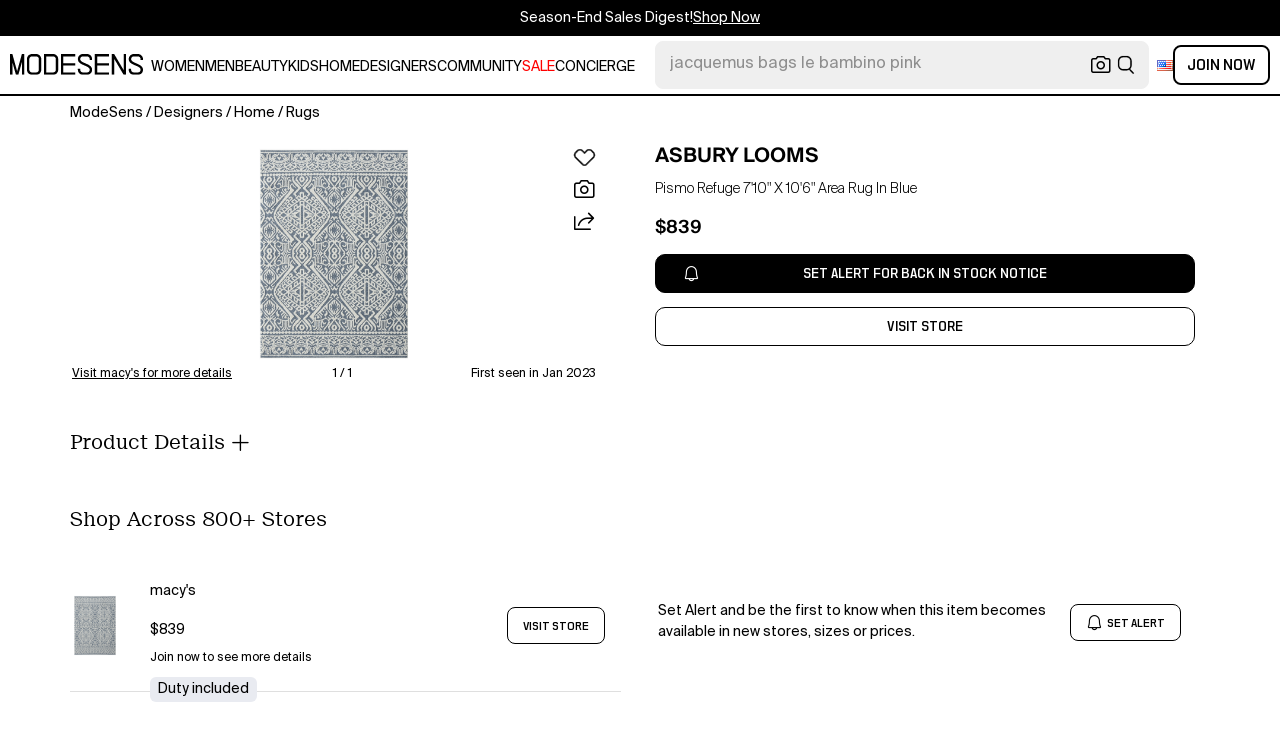

--- FILE ---
content_type: text/html; charset=utf-8
request_url: https://modesens.com/product/asbury-looms-pismo-refuge-710-x-106-area-rug-blue-64989958/
body_size: 65282
content:
<!doctype html>
<html data-n-head-ssr lang="en-us" class="lang-en " data-n-head="%7B%22lang%22:%7B%22ssr%22:%22en-us%22%7D,%22class%22:%7B%22ssr%22:%22lang-en%20%22%7D%7D">
  <head >
    <title>Asbury Looms Pismo Refuge 7&#x27;10&quot; X 10&#x27;6&quot; Area Rug In Blue  | ModeSens</title><meta data-n-head="ssr" charset="utf-8"><meta data-n-head="ssr" name="viewport" content="width=device-width, initial-scale=1.0, minimum-scale=1.0, maximum-scale=1.0, user-scalable=no"><meta data-n-head="ssr" name="ir-site-verification-token" value="-1470320165"><meta data-n-head="ssr" http-equiv="Content-Security-Policy" content="upgrade-insecure-requests"><meta data-n-head="ssr" property="og:type" content="website"><meta data-n-head="ssr" property="og:site_name" content="ModeSens"><meta data-n-head="ssr" property="fb:app_id" content="822420867799662"><meta data-n-head="ssr" name="theme-color" content="#FFF"><meta data-n-head="ssr" property="og:locale" content="en_us"><meta data-n-head="ssr" property="og:locale:alternate" content="en_US"><meta data-n-head="ssr" property="og:locale:alternate" content="zh_CN"><meta data-n-head="ssr" name="mobile-web-app-capable" content="yes"><meta data-n-head="ssr" name="apple-mobile-web-app-status-bar-style" content="default "><meta data-n-head="ssr" name="apple-itunes-app" content="app-id=976201094, app-argument=https://modesens.com/product/asbury-looms-pismo-refuge-710-x-106-area-rug-blue-64989958/"><meta data-n-head="ssr" name="google-play-app" content="app-id=com.modesens.androidapp"><meta data-n-head="ssr" data-hid="description" name="description" content="Shop Asbury Looms Pismo Refuge 7&#x27;10&quot; X 10&#x27;6&quot; Area Rug In Blue from 800+ stores, starting at $839. Asbury Looms Pismo Refuge 7&#x27;10&quot; x 10&#x27;6&quot; Area Rug Home - Misc Rugs"><meta data-n-head="ssr" data-hid="twitter:url" name="twitter:url" content="https://modesens.com/product/asbury-looms-pismo-refuge-710-x-106-area-rug-blue-64989958/"><meta data-n-head="ssr" data-hid="twitter:title" name="twitter:title" content="Asbury Looms Pismo Refuge 7&#x27;10&quot; X 10&#x27;6&quot; Area Rug In Blue | ModeSens"><meta data-n-head="ssr" data-hid="twitter:description" name="twitter:description" content="Shop Asbury Looms Pismo Refuge 7&#x27;10&quot; X 10&#x27;6&quot; Area Rug In Blue from 800+ stores, starting at $839. Asbury Looms Pismo Refuge 7&#x27;10&quot; x 10&#x27;6&quot; Area Rug Home - Misc Rugs"><meta data-n-head="ssr" data-hid="twitter:image:src" name="twitter:image:src" content="https://slimages.macysassets.com/is/image/MCY/products/0/optimized/20959490_fpx.tif?wid=1200&amp;fmt=jpeg&amp;qlt=100"><meta data-n-head="ssr" property="og:url" content="https://modesens.com/product/asbury-looms-pismo-refuge-710-x-106-area-rug-blue-64989958/"><meta data-n-head="ssr" property="og:title" content="Asbury Looms Pismo Refuge 7&#x27;10&quot; X 10&#x27;6&quot; Area Rug In Blue | ModeSens"><meta data-n-head="ssr" property="og:description" content="Shop Asbury Looms Pismo Refuge 7&#x27;10&quot; X 10&#x27;6&quot; Area Rug In Blue from 800+ stores, starting at $839. Asbury Looms Pismo Refuge 7&#x27;10&quot; x 10&#x27;6&quot; Area Rug Home - Misc Rugs"><meta data-n-head="ssr" property="og:image" content="https://slimages.macysassets.com/is/image/MCY/products/0/optimized/20959490_fpx.tif?wid=1200&amp;fmt=jpeg&amp;qlt=100"><meta data-n-head="ssr" name="twitter:card" content="summary_large_image"><meta data-n-head="ssr" name="robots" content="max-image-preview:large"><meta data-n-head="ssr" property="product:brand" content="ASBURY LOOMS"><meta data-n-head="ssr" property="product:amount" content="839"><meta data-n-head="ssr" property="product:original_price:currency" content="USD"><meta data-n-head="ssr" property="product:condition" content="new"><meta data-n-head="ssr" property="product:category" content="HOME DECOR"><meta data-n-head="ssr" property="product:target_gender" content="unisex"><meta data-n-head="ssr" property="product:availability" content="oos"><meta data-n-head="ssr" name="twitter:label1" content="Price"><meta data-n-head="ssr" name="twitter:data1" content="USD 839"><meta data-n-head="ssr" name="twitter:label2" content="Designer"><meta data-n-head="ssr" name="twitter:data2" content="ASBURY LOOMS"><link data-n-head="ssr" rel="preconnect" href="https://cdn.modesens.com"><link data-n-head="ssr" rel="icon" type="image/png" sizes="32x32" href="https://cdn.modesens.com/static/img/20250910M_32x32.png"><link data-n-head="ssr" rel="icon" type="image/png" sizes="16x16" href="https://cdn.modesens.com/static/img/20250910M_16x16.png"><link data-n-head="ssr" rel="icon" type="image/png" sizes="48x48" href="https://cdn.modesens.com/static/img/20250910M_48x48.png"><link data-n-head="ssr" rel="icon" type="image/png" sizes="192x192" href="https://cdn.modesens.com/static/img/20250910M_192x192.png"><link data-n-head="ssr" rel="apple-touch-icon" type="image/png" sizes="167x167" href="https://cdn.modesens.com/static/img/20250910M_167x167.png"><link data-n-head="ssr" rel="apple-touch-icon" type="image/png" sizes="180x180" href="https://cdn.modesens.com/static/img/20250910M_180x180.png"><link data-n-head="ssr" rel="chrome-webstore-item" href="https://chrome.google.com/webstore/detail/cmfmhegpbogfmojekmidappigcfbgbcb"><link data-n-head="ssr" rel="manifest" href="/manifest.json"><link data-n-head="ssr" data-hid="canonical" rel="canonical" href="https://modesens.com/product/asbury-looms-pismo-refuge-710-x-106-area-rug-blue-64989958/"><link data-n-head="ssr" data-hid="alternate-hreflang-en-us" rel="alternate" href="https://modesens.com/product/asbury-looms-pismo-refuge-710-x-106-area-rug-blue-64989958/" hreflang="en-us"><link data-n-head="ssr" data-hid="alternate-hreflang-en-gb" rel="alternate" href="https://modesens.com/en-gb/product/asbury-looms-pismo-refuge-710-x-106-area-rug-blue-64989958/" hreflang="en-gb"><link data-n-head="ssr" data-hid="alternate-hreflang-zh-cn" rel="alternate" href="https://modesens.cn/product/asbury-looms-pismo-refuge-710-x-106-area-rug-blue-64989958/" hreflang="zh-cn"><link data-n-head="ssr" data-hid="alternate-hreflang-x-default" rel="alternate" href="https://modesens.com/product/asbury-looms-pismo-refuge-710-x-106-area-rug-blue-64989958/" hreflang="x-default"><link data-n-head="ssr" rel="preload" href="https://slimages.macysassets.com/is/image/MCY/products/0/optimized/20959490_fpx.tif?wid=1200&amp;fmt=jpeg&amp;qlt=100" as="image"><script data-n-head="ssr">(function(w,d,s,l,i){w[l]=w[l]||[];w[l].push({'gtm.start':
        new Date().getTime(),event:'gtm.js'});var f=d.getElementsByTagName(s)[0],
        j=d.createElement(s),dl=l!='dataLayer'?'&l='+l:'';j.async=true;j.src=
        'https://www.googletagmanager.com/gtm.js?id='+i+dl;f.parentNode.insertBefore(j,f);
        })(window,document,'script','dataLayer','GTM-5FPW2R8');</script><script data-n-head="ssr">
          window.ms_page_type = 'pdpnewoutone'
          window.dataLayer = window.dataLayer || [];
          function gtag(){dataLayer.push(arguments);}
          gtag('js', new Date());
          var uid = ''
          var email = '';
          var config_data = {}
          config_data.content_group = 'pdpnewoutone'
          config_data.exp_variant_string = 'nuxt-3803-pdpout-pc-a;nuxt-3803-pdp2-pc-a;nuxt-3996-b;nuxt-4034-pc-b;'
          config_data.screen_width = window.innerWidth
          if (uid) {
            config_data.user_id = uid
          }
          if (undefined) {
            config_data.cookie_flags = 'SameSite=None;Secure'
          }
          gtag('config', 'G-DJWKGXM3TP', config_data);
          if (uid) {
            gtag('set', 'user_properties', {
              user_level: ''
            })
          }
          function gtagEvent(eventName, parameters) {
            let _parameters = { ...parameters }
            if (!_parameters.page_type) {
              _parameters.page_type = window.$nuxt.$store.state.pageType || window.$nuxt.$route.path
            }
            if (uid && !_parameters.lsuid) {
              _parameters.lsuid = uid
            }
            let _eventName = undefined ? eventName + '_ex' : eventName
            gtag('event', _eventName, {
              ..._parameters
            })
          }
          //写cookies
          function setCookie(name, value, days = 30) {
            var exp = new Date()
            exp.setTime(exp.getTime() + days * 24 * 60 * 60 * 1000)
            document.cookie = name + '=' + encodeURIComponent(value) + ';expires=' + exp.toGMTString() + ';path=/'
          }

          //读取cookies
          function getCookie(name) {
            var reg = new RegExp('(^| )' + name + '=([^;]*)(;|$)')
            var arr = document.cookie.match(reg)
            if (arr) return decodeURIComponent(arr[2])
            else return null
          }

          //删除cookies
          function delCookie(name) {
            //获取cookie
            var data = getCookie(name)
            //如果获取到cookie则重新设置cookie的生存周期为过去时间
            if (data) {
              setCookie(name, data, -1)
            }
          }
          gtag('get', 'G-DJWKGXM3TP', 'session_id', id => {
            sessionStorage.setItem('ms_gsid', id)
            let key = 'gsid'
            let osid = getCookie(key)
            if (id && osid !== id) {
              delCookie(key)
              setCookie(key, id, 1)
            }
          })
          gtag('get', 'G-DJWKGXM3TP', 'client_id', id => {
            sessionStorage.setItem('ms_gcid', id)
            let key = 'gcid'
            let ocid = getCookie(key)
            if (id && ocid !== id) {
              delCookie(key)
              setCookie(key, id, 30)
            }
          })
          if (['paid_membership_landing', 'closetownermembership', 'cart'].includes(config_data.content_group)) {
            let view_page_info = getCookie('where_openpage') || ''
            if (view_page_info) {
              delCookie('where_openpage')
            }
            view_page_info = view_page_info ? view_page_info.split(';') : []
            let component_type = view_page_info[0] 
            let value = view_page_info[1]
            gtagEvent('view_page', {
              value_type: 'web',
              value,
              component_type,
              page_type: 'pdpnewoutone'
            })
          }
          </script><script data-n-head="ssr" data-hid="ldjson-schema" type="application/ld+json">{"@context":"https://schema.org","@type":"BreadcrumbList","itemListElement":[{"@type":"ListItem","position":1,"name":"ModeSens","item":"https://modesens.com/"},{"@type":"ListItem","position":2,"name":"Designers","item":"https://modesens.com/designers/"},{"@type":"ListItem","position":3,"name":"Home","item":"https://modesens.com/designers/asbury-looms/home/"},{"@type":"ListItem","position":4,"name":"Rugs","item":"https://modesens.com/designers/asbury-looms/rugs/"}]}</script><script data-n-head="ssr" data-hid="ldjson-schema" type="application/ld+json">{"@context":"https://schema.org/","@type":"Product","name":"Pismo Refuge 7'10\" X 10'6\" Area Rug In Blue","image":["https://slimages.macysassets.com/is/image/MCY/products/0/optimized/20959490_fpx.tif?wid=1200&fmt=jpeg&qlt=100"],"sku":64989958,"description":"Shop Asbury Looms Pismo Refuge 7'10\" X 10'6\" Area Rug In Blue from 800+ stores, starting at $839. Asbury Looms Pismo Refuge 7'10\" x 10'6\" Area Rug Home - Misc Rugs","brand":{"@type":"Brand","name":"ASBURY LOOMS"},"productID":64989958,"color":"Blue","offers":{"@type":"Offer","url":"/product/asbury-looms-pismo-refuge-710-x-106-area-rug-blue-64989958/","price":"839","priceCurrency":"USD","itemCondition":"http://schema.org/NewCondition","availability":"http://schema.org/SoldOut"}}</script><style data-vue-ssr-id="6312baa8:0 0d70d928:0 61f6baf2:0 0a6db6c8:0 1a9c40a8:0 62e15f3e:0 f7086628:0 24f0b8a8:0 45c21e02:0 7c921e69:0 c199cfc6:0 86c91484:0 4d7c99b6:0 7dc36775:0 28cddd77:0 3039611e:0 0f69f52e:0 3a20de1a:0 548491d3:0 53face06:0 27373802:0 45c30213:0 a6310ac0:0 6a01f472:0 02a37764:0 ce50bfc8:0 306b4d21:0 69c3d9b7:0 dd6cf4ae:0 5f07b498:0 c154b8c2:0 612e662f:0">@font-face{font-family:"SuisseIntl";font-weight:400;font-display:swap;src:url(https://cdn.modesens.com/static/fonts/SuisseIntl-Regular.woff2)}@font-face{font-family:"SuisseIntl";font-weight:300;font-display:swap;src:url(https://cdn.modesens.com/static/fonts/SuisseIntl-Light.woff2)}@font-face{font-family:"SuisseIntl";font-weight:100;font-display:swap;src:url(https://cdn.modesens.com/static/fonts/SuisseIntl-Thin.woff2)}@font-face{font-family:"SuisseIntl";font-weight:700;font-display:swap;src:url(https://cdn.modesens.com/static/fonts/SuisseIntl-Semibold.woff2)}@font-face{font-family:"Suisse Neue";font-weight:300;font-display:swap;src:url(https://cdn.modesens.com/static/fonts/SuisseNeue-Light.woff2)}@font-face{font-family:"PP Nikkei Pacific";font-weight:300;font-display:swap;src:url(https://cdn.modesens.com/static/fonts/PPNikkeiPacific-Light.woff2)}@font-face{font-family:"PP Nikkei Pacific";font-weight:400;font-display:swap;src:url(https://cdn.modesens.com/static/fonts/PPNikkeiPacific-Regular.woff2)}@font-face{font-family:"SimSun";font-weight:400;font-display:"optional";src:url(https://cdn.modesens.com/static/fonts/SourceHanSerifSC-Regular2.woff2)}@font-face{font-family:"Alimama ShuHeiTi";font-weight:700;font-display:"optional";src:url(https://cdn.modesens.com/static/fonts/AlimamaShuHeiTi-Bold2.woff2)}
@font-face{font-family:"Phosphor";src:url(https://cdn.modesens.com/static/css/Phosphor.woff2) format("woff2");font-weight:400;font-style:normal;font-display:swap}.ph{font-family:"Phosphor"!important;speak:never;font-style:normal;font-weight:400;font-variant:normal;text-transform:none;line-height:1;letter-spacing:0;-ms-font-feature-settings:"liga" 1;font-feature-settings:"liga",normal,"dlig";font-variant-ligatures:discretionary-ligatures;-webkit-font-smoothing:antialiased;-moz-osx-font-smoothing:grayscale}.ph.ph-address-book:before{content:"\e6f8"}.ph.ph-address-book-tabs:before{content:"\ee4e"}.ph.ph-alarm:before{content:"\e006"}.ph.ph-amazon-logo:before{content:"\e96c"}.ph.ph-android-logo:before{content:"\e008"}.ph.ph-aperture:before{content:"\e00a"}.ph.ph-app-store-logo:before{content:"\e974"}.ph.ph-app-window:before{content:"\e5da"}.ph.ph-apple-logo:before{content:"\e516"}.ph.ph-arrow-clockwise:before{content:"\e036"}.ph.ph-arrow-counter-clockwise:before{content:"\e038"}.ph.ph-arrow-down:before{content:"\e03e"}.ph.ph-arrow-down-left:before{content:"\e040"}.ph.ph-arrow-down-right:before{content:"\e042"}.ph.ph-arrow-left:before{content:"\e058"}.ph.ph-arrow-line-down:before{content:"\e05c"}.ph.ph-arrow-line-down-left:before{content:"\e05e"}.ph.ph-arrow-line-down-right:before{content:"\e060"}.ph.ph-arrow-line-left:before{content:"\e062"}.ph.ph-arrow-line-right:before{content:"\e064"}.ph.ph-arrow-line-up:before{content:"\e066"}.ph.ph-arrow-line-up-left:before{content:"\e068"}.ph.ph-arrow-line-up-right:before{content:"\e06a"}.ph.ph-arrow-right:before{content:"\e06c"}.ph.ph-arrow-up:before{content:"\e08e"}.ph.ph-arrow-up-left:before{content:"\e090"}.ph.ph-arrow-up-right:before{content:"\e092"}.ph.ph-arrows-out-cardinal:before{content:"\e0a4"}.ph.ph-bag:before{content:"\e0b0"}.ph.ph-bag-simple:before{content:"\e5e6"}.ph.ph-barcode:before{content:"\e0b8"}.ph.ph-bell:before{content:"\e0ce"}.ph.ph-cake:before{content:"\e780"}.ph.ph-calendar-blank:before{content:"\e10a"}.ph.ph-camera:before{content:"\e10e"}.ph.ph-camera-plus:before{content:"\ec58"}.ph.ph-caret-down:before{content:"\e136"}.ph.ph-caret-left:before{content:"\e138"}.ph.ph-caret-right:before{content:"\e13a"}.ph.ph-caret-up:before{content:"\e13c"}.ph.ph-chart-bar:before{content:"\e150"}.ph.ph-chat:before{content:"\e15c"}.ph.ph-chat-dots:before{content:"\e170"}.ph.ph-check:before{content:"\e182"}.ph.ph-check-circle:before{content:"\e184"}.ph.ph-check-fat:before{content:"\eba6"}.ph.ph-check-square:before{content:"\e186"}.ph.ph-check-square-offset:before{content:"\e188"}.ph.ph-clipboard:before{content:"\e196"}.ph.ph-clipboard-text:before{content:"\e198"}.ph.ph-coat-hanger:before{content:"\e7fe"}.ph.ph-coins:before{content:"\e78e"}.ph.ph-compass:before{content:"\e1c8"}.ph.ph-device-mobile-camera:before{content:"\e1e2"}.ph.ph-diamonds-four:before{content:"\e8f4"}.ph.ph-dots-three:before{content:"\e1fe"}.ph.ph-eye:before{content:"\e220"}.ph.ph-eye-closed:before{content:"\e222"}.ph.ph-facebook-logo:before{content:"\e226"}.ph.ph-file:before{content:"\e230"}.ph.ph-file-arrow-down:before{content:"\e232"}.ph.ph-file-arrow-up:before{content:"\e61e"}.ph.ph-globe:before{content:"\e288"}.ph.ph-google-chrome-logo:before{content:"\e976"}.ph.ph-hand-coins:before{content:"\ea8c"}.ph.ph-headset:before{content:"\e584"}.ph.ph-house:before{content:"\e2c2"}.ph.ph-image:before{content:"\e2ca"}.ph.ph-info:before{content:"\e2ce"}.ph.ph-instagram-logo:before{content:"\e2d0"}.ph.ph-link:before{content:"\e2e2"}.ph.ph-link-simple:before{content:"\e2e6"}.ph.ph-linkedin-logo:before{content:"\e2ee"}.ph.ph-list:before{content:"\e2f0"}.ph.ph-list-bullets:before{content:"\e2f2"}.ph.ph-list-checks:before{content:"\eadc"}.ph.ph-list-heart:before{content:"\ebde"}.ph.ph-list-magnifying-glass:before{content:"\ebe0"}.ph.ph-list-numbers:before{content:"\e2f6"}.ph.ph-list-plus:before{content:"\e2f8"}.ph.ph-list-star:before{content:"\ebdc"}.ph.ph-lock:before{content:"\e2fa"}.ph.ph-lock-open:before{content:"\e306"}.ph.ph-map-pin:before{content:"\e316"}.ph.ph-medal:before{content:"\e320"}.ph.ph-minus:before{content:"\e32a"}.ph.ph-minus-circle:before{content:"\e32c"}.ph.ph-money:before{content:"\e588"}.ph.ph-moon:before{content:"\e330"}.ph.ph-number-circle-eight:before{content:"\e352"}.ph.ph-number-circle-five:before{content:"\e358"}.ph.ph-number-circle-four:before{content:"\e35e"}.ph.ph-number-circle-nine:before{content:"\e364"}.ph.ph-number-circle-one:before{content:"\e36a"}.ph.ph-number-circle-seven:before{content:"\e370"}.ph.ph-number-circle-six:before{content:"\e376"}.ph.ph-number-circle-three:before{content:"\e37c"}.ph.ph-number-circle-two:before{content:"\e382"}.ph.ph-number-circle-zero:before{content:"\e388"}.ph.ph-number-eight:before{content:"\e350"}.ph.ph-number-five:before{content:"\e356"}.ph.ph-number-four:before{content:"\e35c"}.ph.ph-number-nine:before{content:"\e362"}.ph.ph-number-one:before{content:"\e368"}.ph.ph-number-seven:before{content:"\e36e"}.ph.ph-number-six:before{content:"\e374"}.ph.ph-number-square-eight:before{content:"\e354"}.ph.ph-number-square-five:before{content:"\e35a"}.ph.ph-number-square-four:before{content:"\e360"}.ph.ph-number-square-nine:before{content:"\e366"}.ph.ph-number-square-one:before{content:"\e36c"}.ph.ph-number-square-seven:before{content:"\e372"}.ph.ph-number-square-six:before{content:"\e378"}.ph.ph-number-square-three:before{content:"\e37e"}.ph.ph-number-square-two:before{content:"\e384"}.ph.ph-number-square-zero:before{content:"\e38a"}.ph.ph-number-three:before{content:"\e37a"}.ph.ph-number-two:before{content:"\e380"}.ph.ph-number-zero:before{content:"\e386"}.ph.ph-paper-plane-tilt:before{content:"\e398"}.ph.ph-pencil:before{content:"\e3ae"}.ph.ph-pencil-circle:before{content:"\e3b0"}.ph.ph-pencil-line:before{content:"\e3b2"}.ph.ph-pencil-ruler:before{content:"\e906"}.ph.ph-pinterest-logo:before{content:"\e64e"}.ph.ph-plus:before{content:"\e3d4"}.ph.ph-plus-circle:before{content:"\e3d6"}.ph.ph-plus-minus:before{content:"\e3d8"}.ph.ph-plus-square:before{content:"\ed4a"}.ph.ph-puzzle-piece:before{content:"\e596"}.ph.ph-qr-code:before{content:"\e3e6"}.ph.ph-question:before{content:"\e3e8"}.ph.ph-question-mark:before{content:"\e3e9"}.ph.ph-reddit-logo:before{content:"\e59c"}.ph.ph-scan:before{content:"\ebb6"}.ph.ph-seal-percent:before{content:"\e60a"}.ph.ph-share:before{content:"\e406"}.ph.ph-share-fat:before{content:"\ed52"}.ph.ph-share-network:before{content:"\e408"}.ph.ph-shield-check:before{content:"\e40c"}.ph.ph-sort-ascending:before{content:"\e444"}.ph.ph-sort-descending:before{content:"\e446"}.ph.ph-square:before{content:"\e45e"}.ph.ph-star:before{content:"\e46a"}.ph.ph-star-four:before{content:"\e6a4"}.ph.ph-star-half:before{content:"\e70a"}.ph.ph-storefront:before{content:"\e470"}.ph.ph-sun:before{content:"\e472"}.ph.ph-t-shirt:before{content:"\e670"}.ph.ph-tag:before{content:"\e478"}.ph.ph-tag-chevron:before{content:"\e672"}.ph.ph-tag-simple:before{content:"\e47a"}.ph.ph-threads-logo:before{content:"\ed9e"}.ph.ph-ticket:before{content:"\e490"}.ph.ph-tiktok-logo:before{content:"\eaf2"}.ph.ph-trash:before{content:"\e4a6"}.ph.ph-trend-down:before{content:"\e4ac"}.ph.ph-trend-up:before{content:"\e4ae"}.ph.ph-trophy:before{content:"\e67e"}.ph.ph-tumblr-logo:before{content:"\e8d4"}.ph.ph-twitter-logo:before{content:"\e4ba"}.ph.ph-user:before{content:"\e4c2"}.ph.ph-user-check:before{content:"\eafa"}.ph.ph-user-circle:before{content:"\e4c4"}.ph.ph-user-circle-check:before{content:"\ec38"}.ph.ph-user-circle-plus:before{content:"\e4ca"}.ph.ph-user-list:before{content:"\e73c"}.ph.ph-user-plus:before{content:"\e4d0"}.ph.ph-users:before{content:"\e4d6"}.ph.ph-users-four:before{content:"\e68c"}.ph.ph-users-three:before{content:"\e68e"}.ph.ph-warning-circle:before{content:"\e4e2"}.ph.ph-wechat-logo:before{content:"\e8d2"}.ph.ph-x:before{content:"\e4f6"}.ph.ph-x-logo:before{content:"\e4bc"}.ph.ph-x-square:before{content:"\e4fa"}.ph.ph-youtube-logo:before{content:"\e4fc"}.ph.ph-sliders-horizontal:before{content:"\e434"}.ph.ph-credit-card:before{content:"\e1d2"}
@font-face{font-family:"Phosphor-Fill";src:url(https://cdn.modesens.com/static/css/Phosphor-Fill.woff2) format("woff2");font-weight:400;font-style:normal;font-display:swap}.ph-fill{font-family:"Phosphor-Fill"!important;speak:never;font-style:normal;font-weight:400;font-variant:normal;text-transform:none;line-height:1;letter-spacing:0;-ms-font-feature-settings:"liga" 1;font-feature-settings:"liga",normal,"dlig";font-variant-ligatures:discretionary-ligatures;-webkit-font-smoothing:antialiased;-moz-osx-font-smoothing:grayscale}.ph-fill.ph-android-logo:before{content:"\e008"}.ph-fill.ph-apple-logo:before{content:"\e516"}.ph-fill.ph-bell:before{content:"\e0ce"}.ph-fill.ph-number-circle-eight:before{content:"\e352"}.ph-fill.ph-number-circle-five:before{content:"\e358"}.ph-fill.ph-number-circle-four:before{content:"\e35e"}.ph-fill.ph-number-circle-nine:before{content:"\e364"}.ph-fill.ph-number-circle-one:before{content:"\e36a"}.ph-fill.ph-number-circle-seven:before{content:"\e370"}.ph-fill.ph-number-circle-six:before{content:"\e376"}.ph-fill.ph-number-circle-three:before{content:"\e37c"}.ph-fill.ph-number-circle-two:before{content:"\e382"}.ph-fill.ph-number-circle-zero:before{content:"\e388"}.ph-fill.ph-star:before{content:"\e46a"}.ph-fill.ph-star-four:before{content:"\e6a4"}.ph-fill.ph-star-half:before{content:"\e70a"}
/*!
 * Bootstrap Grid v4.6.1 (https://getbootstrap.com/)
 * Copyright 2011-2021 The Bootstrap Authors
 * Copyright 2011-2021 Twitter, Inc.
 * Licensed under MIT (https://github.com/twbs/bootstrap/blob/main/LICENSE)
 */.container,.container-fluid,.container-lg,.container-md,.container-sm,.container-xl{width:100%;padding-right:15px;padding-left:15px;margin-right:auto;margin-left:auto}.row{display:flex;flex-wrap:wrap;margin-right:-15px;margin-left:-15px}.col,.col-1,.col-2,.col-3,.col-4,.col-5,.col-6,.col-7,.col-8,.col-9,.col-10,.col-11,.col-12,.col-auto,.col-lg,.col-lg-1,.col-lg-2,.col-lg-3,.col-lg-4,.col-lg-5,.col-lg-6,.col-lg-7,.col-lg-8,.col-lg-9,.col-lg-10,.col-lg-11,.col-lg-12,.col-lg-auto,.col-md,.col-md-1,.col-md-2,.col-md-3,.col-md-4,.col-md-5,.col-md-6,.col-md-7,.col-md-8,.col-md-9,.col-md-10,.col-md-11,.col-md-12,.col-md-auto,.col-sm,.col-sm-1,.col-sm-2,.col-sm-3,.col-sm-4,.col-sm-5,.col-sm-6,.col-sm-7,.col-sm-8,.col-sm-9,.col-sm-10,.col-sm-11,.col-sm-12,.col-sm-auto,.col-xl,.col-xl-1,.col-xl-2,.col-xl-3,.col-xl-4,.col-xl-5,.col-xl-6,.col-xl-7,.col-xl-8,.col-xl-9,.col-xl-10,.col-xl-11,.col-xl-12,.col-xl-auto{position:relative;width:100%;padding-right:15px;padding-left:15px}.col{flex-basis:0;flex-grow:1;max-width:100%}.col-auto{flex:0 0 auto;width:auto;max-width:100%}.col-1{flex:0 0 8.333333%;max-width:8.333333%}.col-2{flex:0 0 16.666667%;max-width:16.666667%}.col-3{flex:0 0 25%;max-width:25%}.col-4{flex:0 0 33.333333%;max-width:33.333333%}.col-5{flex:0 0 41.666667%;max-width:41.666667%}.col-6{flex:0 0 50%;max-width:50%}.col-7{flex:0 0 58.333333%;max-width:58.333333%}.col-8{flex:0 0 66.666667%;max-width:66.666667%}.col-9{flex:0 0 75%;max-width:75%}.col-10{flex:0 0 83.333333%;max-width:83.333333%}.col-11{flex:0 0 91.666667%;max-width:91.666667%}.col-12{flex:0 0 100%;max-width:100%}.d-none{display:none!important}.d-inline{display:inline!important}.d-inline-block{display:inline-block!important}.d-block{display:block!important}.d-flex{display:flex!important}.d-inline-flex{display:inline-flex!important}.flex-row{flex-direction:row!important}.flex-column{flex-direction:column!important}.flex-row-reverse{flex-direction:row-reverse!important}.flex-column-reverse{flex-direction:column-reverse!important}.flex-wrap{flex-wrap:wrap!important}.flex-nowrap{flex-wrap:nowrap!important}.flex-wrap-reverse{flex-wrap:wrap-reverse!important}.flex-fill{flex:1 1 auto!important}.flex-grow-0{flex-grow:0!important}.flex-grow-1{flex-grow:1!important}.flex-shrink-0{flex-shrink:0!important}.flex-shrink-1{flex-shrink:1!important}.justify-content-start{justify-content:flex-start!important}.justify-content-end{justify-content:flex-end!important}.justify-content-center{justify-content:center!important}.justify-content-between{justify-content:space-between!important}.justify-content-around{justify-content:space-around!important}.align-items-start{align-items:flex-start!important}.align-items-end{align-items:flex-end!important}.align-items-center{align-items:center!important}.align-items-baseline{align-items:baseline!important}.align-items-stretch{align-items:stretch!important}.align-content-start{align-content:flex-start!important}.align-content-end{align-content:flex-end!important}.align-content-center{align-content:center!important}.align-content-between{align-content:space-between!important}.align-content-around{align-content:space-around!important}.align-content-stretch{align-content:stretch!important}.align-self-auto{align-self:auto!important}.align-self-start{align-self:flex-start!important}.align-self-end{align-self:flex-end!important}.align-self-center{align-self:center!important}.align-self-baseline{align-self:baseline!important}.align-self-stretch{align-self:stretch!important}.m-0{margin:0!important}.mt-0,.my-0{margin-top:0!important}.mr-0,.mx-0{margin-right:0!important}.mb-0,.my-0{margin-bottom:0!important}.ml-0,.mx-0{margin-left:0!important}.m-1{margin:.25rem!important}.mt-1,.my-1{margin-top:.25rem!important}.mr-1,.mx-1{margin-right:.25rem!important}.mb-1,.my-1{margin-bottom:.25rem!important}.ml-1,.mx-1{margin-left:.25rem!important}.m-2{margin:.5rem!important}.mt-2,.my-2{margin-top:.5rem!important}.mr-2,.mx-2{margin-right:.5rem!important}.mb-2,.my-2{margin-bottom:.5rem!important}.ml-2,.mx-2{margin-left:.5rem!important}.m-3{margin:1rem!important}.mt-3,.my-3{margin-top:1rem!important}.mr-3,.mx-3{margin-right:1rem!important}.mb-3,.my-3{margin-bottom:1rem!important}.ml-3,.mx-3{margin-left:1rem!important}.m-4{margin:1.5rem!important}.mt-4,.my-4{margin-top:1.5rem!important}.mr-4,.mx-4{margin-right:1.5rem!important}.mb-4,.my-4{margin-bottom:1.5rem!important}.ml-4,.mx-4{margin-left:1.5rem!important}.m-5{margin:3rem!important}.mt-5,.my-5{margin-top:3rem!important}.mr-5,.mx-5{margin-right:3rem!important}.mb-5,.my-5{margin-bottom:3rem!important}.ml-5,.mx-5{margin-left:3rem!important}.p-0{padding:0!important}.pt-0,.py-0{padding-top:0!important}.pr-0,.px-0{padding-right:0!important}.pb-0,.py-0{padding-bottom:0!important}.pl-0,.px-0{padding-left:0!important}.p-1{padding:.25rem!important}.pt-1,.py-1{padding-top:.25rem!important}.pr-1,.px-1{padding-right:.25rem!important}.pb-1,.py-1{padding-bottom:.25rem!important}.pl-1,.px-1{padding-left:.25rem!important}.p-2{padding:.5rem!important}.pt-2,.py-2{padding-top:.5rem!important}.pr-2,.px-2{padding-right:.5rem!important}.pb-2,.py-2{padding-bottom:.5rem!important}.pl-2,.px-2{padding-left:.5rem!important}.p-3{padding:1rem!important}.pt-3,.py-3{padding-top:1rem!important}.pr-3,.px-3{padding-right:1rem!important}.pb-3,.py-3{padding-bottom:1rem!important}.pl-3,.px-3{padding-left:1rem!important}.p-4{padding:1.5rem!important}.pt-4,.py-4{padding-top:1.5rem!important}.pr-4,.px-4{padding-right:1.5rem!important}.pb-4,.py-4{padding-bottom:1.5rem!important}.pl-4,.px-4{padding-left:1.5rem!important}.p-5{padding:3rem!important}.pt-5,.py-5{padding-top:3rem!important}.pr-5,.px-5{padding-right:3rem!important}.pb-5,.py-5{padding-bottom:3rem!important}.pl-5,.px-5{padding-left:3rem!important}.m-auto{margin:auto!important}.mt-auto,.my-auto{margin-top:auto!important}.mr-auto,.mx-auto{margin-right:auto!important}.mb-auto,.my-auto{margin-bottom:auto!important}.ml-auto,.mx-auto{margin-left:auto!important}@media (min-width:576px){.container,.container-sm{max-width:540px}.col-sm{flex-basis:0;flex-grow:1;max-width:100%}.col-sm-auto{flex:0 0 auto;width:auto;max-width:100%}.col-sm-1{flex:0 0 8.333333%;max-width:8.333333%}.col-sm-2{flex:0 0 16.666667%;max-width:16.666667%}.col-sm-3{flex:0 0 25%;max-width:25%}.col-sm-4{flex:0 0 33.333333%;max-width:33.333333%}.col-sm-5{flex:0 0 41.666667%;max-width:41.666667%}.col-sm-6{flex:0 0 50%;max-width:50%}.col-sm-7{flex:0 0 58.333333%;max-width:58.333333%}.col-sm-8{flex:0 0 66.666667%;max-width:66.666667%}.col-sm-9{flex:0 0 75%;max-width:75%}.col-sm-10{flex:0 0 83.333333%;max-width:83.333333%}.col-sm-11{flex:0 0 91.666667%;max-width:91.666667%}.col-sm-12{flex:0 0 100%;max-width:100%}.d-sm-none{display:none!important}.d-sm-inline{display:inline!important}.d-sm-inline-block{display:inline-block!important}.d-sm-block{display:block!important}.d-sm-flex{display:flex!important}.d-sm-inline-flex{display:inline-flex!important}.flex-sm-row{flex-direction:row!important}.flex-sm-column{flex-direction:column!important}.flex-sm-row-reverse{flex-direction:row-reverse!important}.flex-sm-column-reverse{flex-direction:column-reverse!important}.flex-sm-wrap{flex-wrap:wrap!important}.flex-sm-nowrap{flex-wrap:nowrap!important}.flex-sm-wrap-reverse{flex-wrap:wrap-reverse!important}.flex-sm-fill{flex:1 1 auto!important}.flex-sm-grow-0{flex-grow:0!important}.flex-sm-grow-1{flex-grow:1!important}.flex-sm-shrink-0{flex-shrink:0!important}.flex-sm-shrink-1{flex-shrink:1!important}.justify-content-sm-start{justify-content:flex-start!important}.justify-content-sm-end{justify-content:flex-end!important}.justify-content-sm-center{justify-content:center!important}.justify-content-sm-between{justify-content:space-between!important}.justify-content-sm-around{justify-content:space-around!important}.align-items-sm-start{align-items:flex-start!important}.align-items-sm-end{align-items:flex-end!important}.align-items-sm-center{align-items:center!important}.align-items-sm-baseline{align-items:baseline!important}.align-items-sm-stretch{align-items:stretch!important}.align-content-sm-start{align-content:flex-start!important}.align-content-sm-end{align-content:flex-end!important}.align-content-sm-center{align-content:center!important}.align-content-sm-between{align-content:space-between!important}.align-content-sm-around{align-content:space-around!important}.align-content-sm-stretch{align-content:stretch!important}.align-self-sm-auto{align-self:auto!important}.align-self-sm-start{align-self:flex-start!important}.align-self-sm-end{align-self:flex-end!important}.align-self-sm-center{align-self:center!important}.align-self-sm-baseline{align-self:baseline!important}.align-self-sm-stretch{align-self:stretch!important}.m-sm-0{margin:0!important}.mt-sm-0,.my-sm-0{margin-top:0!important}.mr-sm-0,.mx-sm-0{margin-right:0!important}.mb-sm-0,.my-sm-0{margin-bottom:0!important}.ml-sm-0,.mx-sm-0{margin-left:0!important}.m-sm-1{margin:.25rem!important}.mt-sm-1,.my-sm-1{margin-top:.25rem!important}.mr-sm-1,.mx-sm-1{margin-right:.25rem!important}.mb-sm-1,.my-sm-1{margin-bottom:.25rem!important}.ml-sm-1,.mx-sm-1{margin-left:.25rem!important}.m-sm-2{margin:.5rem!important}.mt-sm-2,.my-sm-2{margin-top:.5rem!important}.mr-sm-2,.mx-sm-2{margin-right:.5rem!important}.mb-sm-2,.my-sm-2{margin-bottom:.5rem!important}.ml-sm-2,.mx-sm-2{margin-left:.5rem!important}.m-sm-3{margin:1rem!important}.mt-sm-3,.my-sm-3{margin-top:1rem!important}.mr-sm-3,.mx-sm-3{margin-right:1rem!important}.mb-sm-3,.my-sm-3{margin-bottom:1rem!important}.ml-sm-3,.mx-sm-3{margin-left:1rem!important}.m-sm-4{margin:1.5rem!important}.mt-sm-4,.my-sm-4{margin-top:1.5rem!important}.mr-sm-4,.mx-sm-4{margin-right:1.5rem!important}.mb-sm-4,.my-sm-4{margin-bottom:1.5rem!important}.ml-sm-4,.mx-sm-4{margin-left:1.5rem!important}.m-sm-5{margin:3rem!important}.mt-sm-5,.my-sm-5{margin-top:3rem!important}.mr-sm-5,.mx-sm-5{margin-right:3rem!important}.mb-sm-5,.my-sm-5{margin-bottom:3rem!important}.ml-sm-5,.mx-sm-5{margin-left:3rem!important}.p-sm-0{padding:0!important}.pt-sm-0,.py-sm-0{padding-top:0!important}.pr-sm-0,.px-sm-0{padding-right:0!important}.pb-sm-0,.py-sm-0{padding-bottom:0!important}.pl-sm-0,.px-sm-0{padding-left:0!important}.p-sm-1{padding:.25rem!important}.pt-sm-1,.py-sm-1{padding-top:.25rem!important}.pr-sm-1,.px-sm-1{padding-right:.25rem!important}.pb-sm-1,.py-sm-1{padding-bottom:.25rem!important}.pl-sm-1,.px-sm-1{padding-left:.25rem!important}.p-sm-2{padding:.5rem!important}.pt-sm-2,.py-sm-2{padding-top:.5rem!important}.pr-sm-2,.px-sm-2{padding-right:.5rem!important}.pb-sm-2,.py-sm-2{padding-bottom:.5rem!important}.pl-sm-2,.px-sm-2{padding-left:.5rem!important}.p-sm-3{padding:1rem!important}.pt-sm-3,.py-sm-3{padding-top:1rem!important}.pr-sm-3,.px-sm-3{padding-right:1rem!important}.pb-sm-3,.py-sm-3{padding-bottom:1rem!important}.pl-sm-3,.px-sm-3{padding-left:1rem!important}.p-sm-4{padding:1.5rem!important}.pt-sm-4,.py-sm-4{padding-top:1.5rem!important}.pr-sm-4,.px-sm-4{padding-right:1.5rem!important}.pb-sm-4,.py-sm-4{padding-bottom:1.5rem!important}.pl-sm-4,.px-sm-4{padding-left:1.5rem!important}.p-sm-5{padding:3rem!important}.pt-sm-5,.py-sm-5{padding-top:3rem!important}.pr-sm-5,.px-sm-5{padding-right:3rem!important}.pb-sm-5,.py-sm-5{padding-bottom:3rem!important}.pl-sm-5,.px-sm-5{padding-left:3rem!important}.m-sm-auto{margin:auto!important}.mt-sm-auto,.my-sm-auto{margin-top:auto!important}.mr-sm-auto,.mx-sm-auto{margin-right:auto!important}.mb-sm-auto,.my-sm-auto{margin-bottom:auto!important}.ml-sm-auto,.mx-sm-auto{margin-left:auto!important}}@media (min-width:768px){.container,.container-md,.container-sm{max-width:720px}.col-md{flex-basis:0;flex-grow:1;max-width:100%}.col-md-auto{flex:0 0 auto;width:auto;max-width:100%}.col-md-1{flex:0 0 8.333333%;max-width:8.333333%}.col-md-2{flex:0 0 16.666667%;max-width:16.666667%}.col-md-3{flex:0 0 25%;max-width:25%}.col-md-4{flex:0 0 33.333333%;max-width:33.333333%}.col-md-5{flex:0 0 41.666667%;max-width:41.666667%}.col-md-6{flex:0 0 50%;max-width:50%}.col-md-7{flex:0 0 58.333333%;max-width:58.333333%}.col-md-8{flex:0 0 66.666667%;max-width:66.666667%}.col-md-9{flex:0 0 75%;max-width:75%}.col-md-10{flex:0 0 83.333333%;max-width:83.333333%}.col-md-11{flex:0 0 91.666667%;max-width:91.666667%}.col-md-12{flex:0 0 100%;max-width:100%}.d-md-none{display:none!important}.d-md-inline{display:inline!important}.d-md-inline-block{display:inline-block!important}.d-md-block{display:block!important}.d-md-flex{display:flex!important}.d-md-inline-flex{display:inline-flex!important}.flex-md-row{flex-direction:row!important}.flex-md-column{flex-direction:column!important}.flex-md-row-reverse{flex-direction:row-reverse!important}.flex-md-column-reverse{flex-direction:column-reverse!important}.flex-md-wrap{flex-wrap:wrap!important}.flex-md-nowrap{flex-wrap:nowrap!important}.flex-md-wrap-reverse{flex-wrap:wrap-reverse!important}.flex-md-fill{flex:1 1 auto!important}.flex-md-grow-0{flex-grow:0!important}.flex-md-grow-1{flex-grow:1!important}.flex-md-shrink-0{flex-shrink:0!important}.flex-md-shrink-1{flex-shrink:1!important}.justify-content-md-start{justify-content:flex-start!important}.justify-content-md-end{justify-content:flex-end!important}.justify-content-md-center{justify-content:center!important}.justify-content-md-between{justify-content:space-between!important}.justify-content-md-around{justify-content:space-around!important}.align-items-md-start{align-items:flex-start!important}.align-items-md-end{align-items:flex-end!important}.align-items-md-center{align-items:center!important}.align-items-md-baseline{align-items:baseline!important}.align-items-md-stretch{align-items:stretch!important}.align-content-md-start{align-content:flex-start!important}.align-content-md-end{align-content:flex-end!important}.align-content-md-center{align-content:center!important}.align-content-md-between{align-content:space-between!important}.align-content-md-around{align-content:space-around!important}.align-content-md-stretch{align-content:stretch!important}.align-self-md-auto{align-self:auto!important}.align-self-md-start{align-self:flex-start!important}.align-self-md-end{align-self:flex-end!important}.align-self-md-center{align-self:center!important}.align-self-md-baseline{align-self:baseline!important}.align-self-md-stretch{align-self:stretch!important}.m-md-0{margin:0!important}.mt-md-0,.my-md-0{margin-top:0!important}.mr-md-0,.mx-md-0{margin-right:0!important}.mb-md-0,.my-md-0{margin-bottom:0!important}.ml-md-0,.mx-md-0{margin-left:0!important}.m-md-1{margin:.25rem!important}.mt-md-1,.my-md-1{margin-top:.25rem!important}.mr-md-1,.mx-md-1{margin-right:.25rem!important}.mb-md-1,.my-md-1{margin-bottom:.25rem!important}.ml-md-1,.mx-md-1{margin-left:.25rem!important}.m-md-2{margin:.5rem!important}.mt-md-2,.my-md-2{margin-top:.5rem!important}.mr-md-2,.mx-md-2{margin-right:.5rem!important}.mb-md-2,.my-md-2{margin-bottom:.5rem!important}.ml-md-2,.mx-md-2{margin-left:.5rem!important}.m-md-3{margin:1rem!important}.mt-md-3,.my-md-3{margin-top:1rem!important}.mr-md-3,.mx-md-3{margin-right:1rem!important}.mb-md-3,.my-md-3{margin-bottom:1rem!important}.ml-md-3,.mx-md-3{margin-left:1rem!important}.m-md-4{margin:1.5rem!important}.mt-md-4,.my-md-4{margin-top:1.5rem!important}.mr-md-4,.mx-md-4{margin-right:1.5rem!important}.mb-md-4,.my-md-4{margin-bottom:1.5rem!important}.ml-md-4,.mx-md-4{margin-left:1.5rem!important}.m-md-5{margin:3rem!important}.mt-md-5,.my-md-5{margin-top:3rem!important}.mr-md-5,.mx-md-5{margin-right:3rem!important}.mb-md-5,.my-md-5{margin-bottom:3rem!important}.ml-md-5,.mx-md-5{margin-left:3rem!important}.p-md-0{padding:0!important}.pt-md-0,.py-md-0{padding-top:0!important}.pr-md-0,.px-md-0{padding-right:0!important}.pb-md-0,.py-md-0{padding-bottom:0!important}.pl-md-0,.px-md-0{padding-left:0!important}.p-md-1{padding:.25rem!important}.pt-md-1,.py-md-1{padding-top:.25rem!important}.pr-md-1,.px-md-1{padding-right:.25rem!important}.pb-md-1,.py-md-1{padding-bottom:.25rem!important}.pl-md-1,.px-md-1{padding-left:.25rem!important}.p-md-2{padding:.5rem!important}.pt-md-2,.py-md-2{padding-top:.5rem!important}.pr-md-2,.px-md-2{padding-right:.5rem!important}.pb-md-2,.py-md-2{padding-bottom:.5rem!important}.pl-md-2,.px-md-2{padding-left:.5rem!important}.p-md-3{padding:1rem!important}.pt-md-3,.py-md-3{padding-top:1rem!important}.pr-md-3,.px-md-3{padding-right:1rem!important}.pb-md-3,.py-md-3{padding-bottom:1rem!important}.pl-md-3,.px-md-3{padding-left:1rem!important}.p-md-4{padding:1.5rem!important}.pt-md-4,.py-md-4{padding-top:1.5rem!important}.pr-md-4,.px-md-4{padding-right:1.5rem!important}.pb-md-4,.py-md-4{padding-bottom:1.5rem!important}.pl-md-4,.px-md-4{padding-left:1.5rem!important}.p-md-5{padding:3rem!important}.pt-md-5,.py-md-5{padding-top:3rem!important}.pr-md-5,.px-md-5{padding-right:3rem!important}.pb-md-5,.py-md-5{padding-bottom:3rem!important}.pl-md-5,.px-md-5{padding-left:3rem!important}.m-md-auto{margin:auto!important}.mt-md-auto,.my-md-auto{margin-top:auto!important}.mr-md-auto,.mx-md-auto{margin-right:auto!important}.mb-md-auto,.my-md-auto{margin-bottom:auto!important}.ml-md-auto,.mx-md-auto{margin-left:auto!important}}@media (min-width:992px){.container,.container-lg,.container-md,.container-sm{max-width:960px}.col-lg{flex-basis:0;flex-grow:1;max-width:100%}.col-lg-auto{flex:0 0 auto;width:auto;max-width:100%}.col-lg-1{flex:0 0 8.333333%;max-width:8.333333%}.col-lg-2{flex:0 0 16.666667%;max-width:16.666667%}.col-lg-3{flex:0 0 25%;max-width:25%}.col-lg-4{flex:0 0 33.333333%;max-width:33.333333%}.col-lg-5{flex:0 0 41.666667%;max-width:41.666667%}.col-lg-6{flex:0 0 50%;max-width:50%}.col-lg-7{flex:0 0 58.333333%;max-width:58.333333%}.col-lg-8{flex:0 0 66.666667%;max-width:66.666667%}.col-lg-9{flex:0 0 75%;max-width:75%}.col-lg-10{flex:0 0 83.333333%;max-width:83.333333%}.col-lg-11{flex:0 0 91.666667%;max-width:91.666667%}.col-lg-12{flex:0 0 100%;max-width:100%}.d-lg-none{display:none!important}.d-lg-inline{display:inline!important}.d-lg-inline-block{display:inline-block!important}.d-lg-block{display:block!important}.d-lg-flex{display:flex!important}.d-lg-inline-flex{display:inline-flex!important}.flex-lg-row{flex-direction:row!important}.flex-lg-column{flex-direction:column!important}.flex-lg-row-reverse{flex-direction:row-reverse!important}.flex-lg-column-reverse{flex-direction:column-reverse!important}.flex-lg-wrap{flex-wrap:wrap!important}.flex-lg-nowrap{flex-wrap:nowrap!important}.flex-lg-wrap-reverse{flex-wrap:wrap-reverse!important}.flex-lg-fill{flex:1 1 auto!important}.flex-lg-grow-0{flex-grow:0!important}.flex-lg-grow-1{flex-grow:1!important}.flex-lg-shrink-0{flex-shrink:0!important}.flex-lg-shrink-1{flex-shrink:1!important}.justify-content-lg-start{justify-content:flex-start!important}.justify-content-lg-end{justify-content:flex-end!important}.justify-content-lg-center{justify-content:center!important}.justify-content-lg-between{justify-content:space-between!important}.justify-content-lg-around{justify-content:space-around!important}.align-items-lg-start{align-items:flex-start!important}.align-items-lg-end{align-items:flex-end!important}.align-items-lg-center{align-items:center!important}.align-items-lg-baseline{align-items:baseline!important}.align-items-lg-stretch{align-items:stretch!important}.align-content-lg-start{align-content:flex-start!important}.align-content-lg-end{align-content:flex-end!important}.align-content-lg-center{align-content:center!important}.align-content-lg-between{align-content:space-between!important}.align-content-lg-around{align-content:space-around!important}.align-content-lg-stretch{align-content:stretch!important}.align-self-lg-auto{align-self:auto!important}.align-self-lg-start{align-self:flex-start!important}.align-self-lg-end{align-self:flex-end!important}.align-self-lg-center{align-self:center!important}.align-self-lg-baseline{align-self:baseline!important}.align-self-lg-stretch{align-self:stretch!important}.m-lg-0{margin:0!important}.mt-lg-0,.my-lg-0{margin-top:0!important}.mr-lg-0,.mx-lg-0{margin-right:0!important}.mb-lg-0,.my-lg-0{margin-bottom:0!important}.ml-lg-0,.mx-lg-0{margin-left:0!important}.m-lg-1{margin:.25rem!important}.mt-lg-1,.my-lg-1{margin-top:.25rem!important}.mr-lg-1,.mx-lg-1{margin-right:.25rem!important}.mb-lg-1,.my-lg-1{margin-bottom:.25rem!important}.ml-lg-1,.mx-lg-1{margin-left:.25rem!important}.m-lg-2{margin:.5rem!important}.mt-lg-2,.my-lg-2{margin-top:.5rem!important}.mr-lg-2,.mx-lg-2{margin-right:.5rem!important}.mb-lg-2,.my-lg-2{margin-bottom:.5rem!important}.ml-lg-2,.mx-lg-2{margin-left:.5rem!important}.m-lg-3{margin:1rem!important}.mt-lg-3,.my-lg-3{margin-top:1rem!important}.mr-lg-3,.mx-lg-3{margin-right:1rem!important}.mb-lg-3,.my-lg-3{margin-bottom:1rem!important}.ml-lg-3,.mx-lg-3{margin-left:1rem!important}.m-lg-4{margin:1.5rem!important}.mt-lg-4,.my-lg-4{margin-top:1.5rem!important}.mr-lg-4,.mx-lg-4{margin-right:1.5rem!important}.mb-lg-4,.my-lg-4{margin-bottom:1.5rem!important}.ml-lg-4,.mx-lg-4{margin-left:1.5rem!important}.m-lg-5{margin:3rem!important}.mt-lg-5,.my-lg-5{margin-top:3rem!important}.mr-lg-5,.mx-lg-5{margin-right:3rem!important}.mb-lg-5,.my-lg-5{margin-bottom:3rem!important}.ml-lg-5,.mx-lg-5{margin-left:3rem!important}.p-lg-0{padding:0!important}.pt-lg-0,.py-lg-0{padding-top:0!important}.pr-lg-0,.px-lg-0{padding-right:0!important}.pb-lg-0,.py-lg-0{padding-bottom:0!important}.pl-lg-0,.px-lg-0{padding-left:0!important}.p-lg-1{padding:.25rem!important}.pt-lg-1,.py-lg-1{padding-top:.25rem!important}.pr-lg-1,.px-lg-1{padding-right:.25rem!important}.pb-lg-1,.py-lg-1{padding-bottom:.25rem!important}.pl-lg-1,.px-lg-1{padding-left:.25rem!important}.p-lg-2{padding:.5rem!important}.pt-lg-2,.py-lg-2{padding-top:.5rem!important}.pr-lg-2,.px-lg-2{padding-right:.5rem!important}.pb-lg-2,.py-lg-2{padding-bottom:.5rem!important}.pl-lg-2,.px-lg-2{padding-left:.5rem!important}.p-lg-3{padding:1rem!important}.pt-lg-3,.py-lg-3{padding-top:1rem!important}.pr-lg-3,.px-lg-3{padding-right:1rem!important}.pb-lg-3,.py-lg-3{padding-bottom:1rem!important}.pl-lg-3,.px-lg-3{padding-left:1rem!important}.p-lg-4{padding:1.5rem!important}.pt-lg-4,.py-lg-4{padding-top:1.5rem!important}.pr-lg-4,.px-lg-4{padding-right:1.5rem!important}.pb-lg-4,.py-lg-4{padding-bottom:1.5rem!important}.pl-lg-4,.px-lg-4{padding-left:1.5rem!important}.p-lg-5{padding:3rem!important}.pt-lg-5,.py-lg-5{padding-top:3rem!important}.pr-lg-5,.px-lg-5{padding-right:3rem!important}.pb-lg-5,.py-lg-5{padding-bottom:3rem!important}.pl-lg-5,.px-lg-5{padding-left:3rem!important}.m-lg-auto{margin:auto!important}.mt-lg-auto,.my-lg-auto{margin-top:auto!important}.mr-lg-auto,.mx-lg-auto{margin-right:auto!important}.mb-lg-auto,.my-lg-auto{margin-bottom:auto!important}.ml-lg-auto,.mx-lg-auto{margin-left:auto!important}}@media (min-width:1200px){.container,.container-lg,.container-md,.container-sm,.container-xl{max-width:1140px}.col-xl{flex-basis:0;flex-grow:1;max-width:100%}.col-xl-auto{flex:0 0 auto;width:auto;max-width:100%}.col-xl-1{flex:0 0 8.333333%;max-width:8.333333%}.col-xl-2{flex:0 0 16.666667%;max-width:16.666667%}.col-xl-3{flex:0 0 25%;max-width:25%}.col-xl-4{flex:0 0 33.333333%;max-width:33.333333%}.col-xl-5{flex:0 0 41.666667%;max-width:41.666667%}.col-xl-6{flex:0 0 50%;max-width:50%}.col-xl-7{flex:0 0 58.333333%;max-width:58.333333%}.col-xl-8{flex:0 0 66.666667%;max-width:66.666667%}.col-xl-9{flex:0 0 75%;max-width:75%}.col-xl-10{flex:0 0 83.333333%;max-width:83.333333%}.col-xl-11{flex:0 0 91.666667%;max-width:91.666667%}.col-xl-12{flex:0 0 100%;max-width:100%}.d-xl-none{display:none!important}.d-xl-inline{display:inline!important}.d-xl-inline-block{display:inline-block!important}.d-xl-block{display:block!important}.d-xl-flex{display:flex!important}.d-xl-inline-flex{display:inline-flex!important}.flex-xl-row{flex-direction:row!important}.flex-xl-column{flex-direction:column!important}.flex-xl-row-reverse{flex-direction:row-reverse!important}.flex-xl-column-reverse{flex-direction:column-reverse!important}.flex-xl-wrap{flex-wrap:wrap!important}.flex-xl-nowrap{flex-wrap:nowrap!important}.flex-xl-wrap-reverse{flex-wrap:wrap-reverse!important}.flex-xl-fill{flex:1 1 auto!important}.flex-xl-grow-0{flex-grow:0!important}.flex-xl-grow-1{flex-grow:1!important}.flex-xl-shrink-0{flex-shrink:0!important}.flex-xl-shrink-1{flex-shrink:1!important}.justify-content-xl-start{justify-content:flex-start!important}.justify-content-xl-end{justify-content:flex-end!important}.justify-content-xl-center{justify-content:center!important}.justify-content-xl-between{justify-content:space-between!important}.justify-content-xl-around{justify-content:space-around!important}.align-items-xl-start{align-items:flex-start!important}.align-items-xl-end{align-items:flex-end!important}.align-items-xl-center{align-items:center!important}.align-items-xl-baseline{align-items:baseline!important}.align-items-xl-stretch{align-items:stretch!important}.align-content-xl-start{align-content:flex-start!important}.align-content-xl-end{align-content:flex-end!important}.align-content-xl-center{align-content:center!important}.align-content-xl-between{align-content:space-between!important}.align-content-xl-around{align-content:space-around!important}.align-content-xl-stretch{align-content:stretch!important}.align-self-xl-auto{align-self:auto!important}.align-self-xl-start{align-self:flex-start!important}.align-self-xl-end{align-self:flex-end!important}.align-self-xl-center{align-self:center!important}.align-self-xl-baseline{align-self:baseline!important}.align-self-xl-stretch{align-self:stretch!important}.m-xl-0{margin:0!important}.mt-xl-0,.my-xl-0{margin-top:0!important}.mr-xl-0,.mx-xl-0{margin-right:0!important}.mb-xl-0,.my-xl-0{margin-bottom:0!important}.ml-xl-0,.mx-xl-0{margin-left:0!important}.m-xl-1{margin:.25rem!important}.mt-xl-1,.my-xl-1{margin-top:.25rem!important}.mr-xl-1,.mx-xl-1{margin-right:.25rem!important}.mb-xl-1,.my-xl-1{margin-bottom:.25rem!important}.ml-xl-1,.mx-xl-1{margin-left:.25rem!important}.m-xl-2{margin:.5rem!important}.mt-xl-2,.my-xl-2{margin-top:.5rem!important}.mr-xl-2,.mx-xl-2{margin-right:.5rem!important}.mb-xl-2,.my-xl-2{margin-bottom:.5rem!important}.ml-xl-2,.mx-xl-2{margin-left:.5rem!important}.m-xl-3{margin:1rem!important}.mt-xl-3,.my-xl-3{margin-top:1rem!important}.mr-xl-3,.mx-xl-3{margin-right:1rem!important}.mb-xl-3,.my-xl-3{margin-bottom:1rem!important}.ml-xl-3,.mx-xl-3{margin-left:1rem!important}.m-xl-4{margin:1.5rem!important}.mt-xl-4,.my-xl-4{margin-top:1.5rem!important}.mr-xl-4,.mx-xl-4{margin-right:1.5rem!important}.mb-xl-4,.my-xl-4{margin-bottom:1.5rem!important}.ml-xl-4,.mx-xl-4{margin-left:1.5rem!important}.m-xl-5{margin:3rem!important}.mt-xl-5,.my-xl-5{margin-top:3rem!important}.mr-xl-5,.mx-xl-5{margin-right:3rem!important}.mb-xl-5,.my-xl-5{margin-bottom:3rem!important}.ml-xl-5,.mx-xl-5{margin-left:3rem!important}.p-xl-0{padding:0!important}.pt-xl-0,.py-xl-0{padding-top:0!important}.pr-xl-0,.px-xl-0{padding-right:0!important}.pb-xl-0,.py-xl-0{padding-bottom:0!important}.pl-xl-0,.px-xl-0{padding-left:0!important}.p-xl-1{padding:.25rem!important}.pt-xl-1,.py-xl-1{padding-top:.25rem!important}.pr-xl-1,.px-xl-1{padding-right:.25rem!important}.pb-xl-1,.py-xl-1{padding-bottom:.25rem!important}.pl-xl-1,.px-xl-1{padding-left:.25rem!important}.p-xl-2{padding:.5rem!important}.pt-xl-2,.py-xl-2{padding-top:.5rem!important}.pr-xl-2,.px-xl-2{padding-right:.5rem!important}.pb-xl-2,.py-xl-2{padding-bottom:.5rem!important}.pl-xl-2,.px-xl-2{padding-left:.5rem!important}.p-xl-3{padding:1rem!important}.pt-xl-3,.py-xl-3{padding-top:1rem!important}.pr-xl-3,.px-xl-3{padding-right:1rem!important}.pb-xl-3,.py-xl-3{padding-bottom:1rem!important}.pl-xl-3,.px-xl-3{padding-left:1rem!important}.p-xl-4{padding:1.5rem!important}.pt-xl-4,.py-xl-4{padding-top:1.5rem!important}.pr-xl-4,.px-xl-4{padding-right:1.5rem!important}.pb-xl-4,.py-xl-4{padding-bottom:1.5rem!important}.pl-xl-4,.px-xl-4{padding-left:1.5rem!important}.p-xl-5{padding:3rem!important}.pt-xl-5,.py-xl-5{padding-top:3rem!important}.pr-xl-5,.px-xl-5{padding-right:3rem!important}.pb-xl-5,.py-xl-5{padding-bottom:3rem!important}.pl-xl-5,.px-xl-5{padding-left:3rem!important}.m-xl-auto{margin:auto!important}.mt-xl-auto,.my-xl-auto{margin-top:auto!important}.mr-xl-auto,.mx-xl-auto{margin-right:auto!important}.mb-xl-auto,.my-xl-auto{margin-bottom:auto!important}.ml-xl-auto,.mx-xl-auto{margin-left:auto!important}}@media print{.d-print-none{display:none!important}.d-print-inline{display:inline!important}.d-print-inline-block{display:inline-block!important}.d-print-block{display:block!important}.d-print-flex{display:flex!important}.d-print-inline-flex{display:inline-flex!important}}*,:after,:before{box-sizing:border-box}html{font-family:"SuisseIntl";font-size:14px;-webkit-text-size-adjust:100%;-webkit-tap-highlight-color:rgba(0,0,0,0)}article,aside,figcaption,figure,footer,header,hgroup,main,nav,section{display:block}body{margin:0;font-family:"SuisseIntl";font-size:14px;font-style:normal;color:#000;font-weight:400;line-height:1.5;text-align:left;background-color:#fff}[tabindex="-1"]:focus:not(.focus-visible),[tabindex="-1"]:focus:not(:focus-visible){outline:0!important}hr{margin-top:1rem;margin-bottom:1rem;height:0;overflow:visible;border:0;border-top:1px solid rgba(0,0,0,.1);box-sizing:content-box}h1,h2,h3,h4,h5,h6{margin-top:0;margin-bottom:.5rem}.h1,.h2,.h3,.h4,.h5,.h6,h1,h2,h3,h4,h5,h6{font-weight:700}.h1,h1{font-size:36px;line-height:40px}.h2,.h3,h2,h3{font-size:30px;line-height:40px}.title4,h4{font-size:20px;line-height:26px}h5{font-size:18px;font-weight:300;line-height:24px}h6{font-size:14px;font-weight:400;line-height:18px}dl,ol,p{margin-top:0;margin-bottom:1rem}ol ol,ol ul,ul ol{margin-bottom:0}dt{font-weight:700}dd{margin-bottom:.5rem;margin-left:0}b,strong{font-weight:bolder}small{font-size:80%}sub,sup{position:relative;font-size:75%;line-height:0;vertical-align:baseline}sub{bottom:-.25em}sup{top:-.5em}a{background-color:transparent;outline:0}a,a:hover{color:#000;text-decoration:none}a:not([href]):not([class]),a:not([href]):not([class]):hover{color:inherit;text-decoration:none}img{border-style:none;image-orientation:0deg}img,svg{vertical-align:middle}svg{overflow:hidden}table{border-collapse:collapse}th{text-align:inherit;text-align:-webkit-match-parent}label{display:inline-block;margin-bottom:.5rem}button{border-radius:0}button:focus:not(.focus-visible),button:focus:not(:focus-visible){outline:0}button,input,optgroup,select,textarea{margin:0;font-family:inherit;font-size:inherit;line-height:inherit}button,input{overflow:visible}button,select{text-transform:none}[role=button]{cursor:pointer}select{word-wrap:normal}[type=button],[type=reset],[type=submit],button{-webkit-appearance:button}[type=button]:not(:disabled),[type=reset]:not(:disabled),[type=submit]:not(:disabled),button:not(:disabled){cursor:pointer}[type=button]::-moz-focus-inner,[type=reset]::-moz-focus-inner,[type=submit]::-moz-focus-inner,button::-moz-focus-inner{padding:0;border-style:none}input{border:none!important;border-bottom:.5px solid #8e8e8e!important;border-radius:0;outline:0}input.focus-visible,input:focus-visible{border-color:#80bdff;outline:0;box-shadow:0 0 0 .2rem rgba(128,189,255,.4)}input[type=checkbox],input[type=radio]{box-sizing:border-box;padding:0}textarea{overflow:auto;resize:vertical}textarea:focus::-webkit-input-placeholder{color:transparent}textarea:focus:-moz-placeholder,textarea:focus::-moz-placeholder{color:transparent}textarea:focus:-ms-input-placeholder{color:transparent}fieldset{min-width:0;padding:0;margin:0;border:0}template{display:none}[hidden]{display:none!important}::-webkit-scrollbar{width:12px;height:12px}::-webkit-scrollbar-track{background:#f1f1f1;border-radius:10px}::-webkit-scrollbar-thumb{background:#c1c1c1;border-radius:10px}
.position-fixed{position:fixed!important}.position-relative{position:relative}.position-absolute{position:absolute}.w-25{width:25%!important}.w-33{width:33.33333%}.w-50{width:50%!important}.w-75{width:75%!important}.w-100{width:100%!important}.w-auto{width:auto!important}.h-25{height:25%!important}.h-50{height:50%!important}.h-75{height:75%!important}.h-100{height:100%!important}.h-auto{height:auto!important}.mw-100{max-width:100%!important}.mh-100{max-height:100%!important}.min-vw-100{min-width:100vw!important}.min-vh-100{min-height:100vh!important}.vw-100{width:100vw!important}.vh-100{height:100vh!important}.bg-white{background-color:#fff!important}.bg-black{background:#000!important}.bg-transparent{background-color:transparent!important}.border{border:1px solid #dee2e6!important}.border-0{border:0!important}.border-bottom{border-bottom:1px solid #dee2e6!important}.border-white{border-color:#fff!important}.overflow-hidden{overflow:hidden!important}.rounded-circle{border-radius:50%!important}.cursor-pointer{cursor:pointer}.cursor-auto{cursor:auto}.cursor-default{cursor:default}.cursor-move{cursor:move}.white-space-nowrap{white-space:nowrap}.text-secondary{color:#6c757d!important}.text-white{color:#fff!important}.text-nowrap{white-space:nowrap!important}.text-truncate{overflow:hidden;text-overflow:ellipsis;white-space:nowrap}.text-left{text-align:left!important}.text-right{text-align:right!important}.text-center{text-align:center!important}.text-uppercase{text-transform:uppercase}.text-capitalize{text-transform:capitalize!important}.text-lowercase{text-transform:lowercase!important}.text-transform-unset{text-transform:unset!important}.text-transform-none{text-transform:none!important}.text-decoration-underline,.text-decoration-underline1{text-decoration:underline!important}.text-decoration-underline1:hover{color:#7f7f7f}.float-right{float:right!important}.float-left{float:left!important}.btn-block{display:block;width:100%}@media (min-width:1200px){.text-xl-left{text-align:left!important}}
.px-8{padding-left:8px;padding-right:8px}.px-12{padding-left:12px;padding-right:12px}.px-40{padding-left:40px;padding-right:40px}.px-16{padding-left:16px;padding-right:16px}.px-20{padding-left:20px;padding-right:20px}.px-24{padding-left:24px;padding-right:24px}.py-4-1{padding-top:4px!important;padding-bottom:4px!important}.py-8{padding-top:8px;padding-bottom:8px}.py-12{padding-top:12px;padding-bottom:12px}.py-16{padding-top:16px;padding-bottom:16px}.py-20{padding-top:20px;padding-bottom:20px}.py-24{padding-top:24px;padding-bottom:24px}.py-32{padding-top:32px;padding-bottom:32px}.py-40{padding-top:40px;padding-bottom:40px}.py-48{padding-top:48px;padding-bottom:48px}.py-80{padding-top:80px;padding-bottom:80px}.pt-8{padding-top:8px}.pt-16{padding-top:16px}.pt-24{padding-top:24px}.pt-32{padding-top:32px}.pt-40{padding-top:40px}.pt-48{padding-top:48px}.pt-64{padding-top:64px}.pt-80{padding-top:80px}.pb-12{padding-bottom:12px}.pb-16{padding-bottom:16px}.pb-20{padding-bottom:20px}.pl-8{padding-left:8px}.pl-16{padding-left:16px}.pl-12{padding-left:12px}.pl-24{padding-left:24px}.pl-28{padding-left:28px}.pl-32{padding-left:32px}.pl-40{padding-left:40px}.pr-8{padding-right:8px}.pr-16{padding-right:16px}.pr-20{padding-right:20px}.pr-24{padding-right:24px}.pr-28{padding-right:28px}.pt-20{padding-top:20px}.p-8{padding:8px}.p-12{padding:12px}.p-16{padding:16px}.p-20{padding:20px}.p-32{padding:32px}.ml-8{margin-left:8px}.mt-4-1{margin-top:4px}.mt-8{margin-top:8px}.mt-12{margin-top:12px}.mt-16{margin-top:16px}.mt-20{margin-top:20px}.mt-24{margin-top:24px}.mt-28{margin-top:28px}.mt-32{margin-top:32px}.mt-36{margin-top:36px}.mt-40{margin-top:40px}.mt-48{margin-top:48px}.mt-64{margin-top:64px}.mt-80{margin-top:80px}.mb-12{margin-bottom:12px}.mb-16{margin-bottom:16px}.mb-20{margin-bottom:20px}.mb-24{margin-bottom:24px}.mb-32{margin-bottom:32px}.mb-40{margin-bottom:40px}.ml-4-1{margin-left:4px}.ml-12{margin-left:12px}.ml-16{margin-left:16px}.ml-24{margin-left:24px}.mr-8{margin-right:8px}.mr-24{margin-right:24px}.gap-0{grid-gap:0!important;gap:0!important}.gap-4{grid-gap:4px!important;gap:4px!important}.gap-8{grid-gap:8px!important;gap:8px!important}.gap-12{grid-gap:12px!important;gap:12px!important}.gap-16{grid-gap:16px!important;gap:16px!important}.gap-20{grid-gap:20px!important;gap:20px!important}.gap-24{grid-gap:24px!important;gap:24px!important}.gap-28{grid-gap:28px!important;gap:28px!important}.gap-32{grid-gap:32px!important;gap:32px!important}.gap-40{grid-gap:40px!important;gap:40px!important}.card-4{flex:1 1 calc(25% - 2px);max-width:calc(25% - 2px)}.card-3{flex:1 1 calc(33.33% - 2px);max-width:calc(33.33% - 2px)}.card-2{flex:1 1 calc(50% - 2px);max-width:calc(50% - 2px)}@media (min-width:768px){.px-md-8{padding-left:8px;padding-right:8px}.px-md-12{padding-left:12px;padding-right:12px}.px-md-16{padding-left:16px;padding-right:16px}.px-md-20{padding-left:20px;padding-right:20px}.px-md-24{padding-left:24px;padding-right:24px}.px-md-40{padding-left:40px;padding-right:40px}.py-md-4-1{padding-top:4px;padding-bottom:4px}.py-md-8{padding-top:8px;padding-bottom:8px}.py-md-12{padding-top:12px;padding-bottom:12px}.py-md-16{padding-top:16px;padding-bottom:16px}.py-md-20{padding-top:20px;padding-bottom:20px}.py-md-24{padding-top:24px;padding-bottom:24px}.py-md-32{padding-top:32px;padding-bottom:32px}.py-md-40{padding-top:40px;padding-bottom:40px}.py-md-48{padding-top:48px;padding-bottom:48px}.py-md-80{padding-top:80px;padding-bottom:80px}.pt-md-8{padding-top:8px}.pt-md-16{padding-top:16px}.pt-md-20{padding-top:20px}.pt-md-24{padding-top:24px}.pt-md-32{padding-top:32px}.pt-md-40{padding-top:40px}.pt-md-48{padding-top:48px}.pt-md-64{padding-top:64px}.pt-md-80{padding-top:80px}.pb-md-12{padding-bottom:12px}.pb-md-16{padding-bottom:16px}.pb-md-40{padding-bottom:40px}.pl-md-8{padding-left:12px}.pl-md-16{padding-left:16px}.pl-md-12{padding-left:12px}.pl-md-20{padding-left:20px}.pl-md-24{padding-left:24px}.pl-md-32{padding-left:32px}.pl-md-40{padding-left:40px!important}.pr-md-8{padding-right:8px}.pr-md-16{padding-right:16px}.pr-md-20{padding-right:20px}.pr-md-24{padding-right:24px}.pr-md-28{padding-right:28px}.p-md-8{padding:8px}.p-md-16{padding:16px}.p-md-20{padding:20px}.p-md-32{padding:32px}.mt-md-4-1{margin-top:4px}.mt-md-8{margin-top:8px}.mt-md-12{margin-top:12px}.mt-md-16{margin-top:16px}.mt-md-20{margin-top:20px}.mt-md-24{margin-top:24px}.mt-md-28{margin-top:28px}.mt-md-32{margin-top:32px}.mt-md-36{margin-top:36px}.mt-md-40{margin-top:40px}.mt-md-48{margin-top:48px}.mt-md-64{margin-top:64px}.mt-md-80{margin-top:80px}.mb-md-12{margin-bottom:12px}.mb-md-16{margin-bottom:16px}.mb-md-20{margin-bottom:20px}.mb-md-24{margin-bottom:24px}.mb-md-32{margin-bottom:32px}.mb-md-40{margin-bottom:40px}.ml-md-4-1{margin-left:4px}.ml-md-12{margin-left:12px}.ml-md-16{margin-left:16px}.ml-md-24{margin-left:24px}.mr-md-8{margin-right:8px}.mr-md-24{margin-right:24px}.gap-md-0{grid-gap:0!important;gap:0!important}.gap-md-4{grid-gap:4px!important;gap:4px!important}.gap-md-8{grid-gap:8px!important;gap:8px!important}.gap-md-12{grid-gap:12px!important;gap:12px!important}.gap-md-16{grid-gap:16px!important;gap:16px!important}.gap-md-20{grid-gap:20px!important;gap:20px!important}.gap-md-24{grid-gap:24px!important;gap:24px!important}.gap-md-28{grid-gap:28px!important;gap:28px!important}.gap-md-32{grid-gap:32px!important;gap:32px!important}.gap-md-40{grid-gap:40px!important;gap:40px!important}.card-md-4{flex:1 1 calc(25% - 2px);max-width:calc(25% - 2px)}.card-md-3{flex:1 1 calc(33.33% - 2px);max-width:calc(33.33% - 2px)}.card-md-2{flex:1 1 calc(50% - 2px);max-width:calc(50% - 2px)}}@media (min-width:1200px){.px-xl-8{padding-left:8px;padding-right:8px}.px-xl-12{padding-left:12px;padding-right:12px}.px-xl-16{padding-left:16px;padding-right:16px}.px-xl-20{padding-left:20px;padding-right:20px}.px-xl-24{padding-left:24px;padding-right:24px}.px-xl-40{padding-left:40px;padding-right:40px}.py-xl-4-1{padding-top:4px;padding-bottom:4px}.py-xl-8{padding-top:8px;padding-bottom:8px}.py-xl-12{padding-top:12px;padding-bottom:12px}.py-xl-16{padding-top:16px;padding-bottom:16px}.py-xl-20{padding-top:20px;padding-bottom:20px}.py-xl-24{padding-top:24px;padding-bottom:24px}.py-xl-32{padding-top:32px;padding-bottom:32px}.py-xl-40{padding-top:40px;padding-bottom:40px}.pt-xl-48{padding-top:48px}.pt-xl-64{padding-top:64px}.py-xl-80{padding-top:80px;padding-bottom:80px}.pb-xl-12{padding-bottom:12px}.pb-xl-16{padding-bottom:16px}.pl-xl-8{padding-left:8px}.pl-xl-16{padding-left:16px}.pl-xl-12{padding-left:12px}.pl-xl-20{padding-left:20px}.pl-xl-32{padding-left:32px}.pl-xl-40{padding-left:40px}.pr-xl-8{padding-right:8px}.pr-xl-16{padding-right:16px}.pr-xl-24{padding-right:24px}.pr-xl-28{padding-right:28px}.pt-xl-8{padding-top:8px}.pt-xl-20{padding-top:20px}.pt-xl-24{padding-top:24px}.pt-xl-40{padding-top:40px}.pt-xl-80{padding-top:80px}.p-xl-8{padding:8px}.p-xl-16{padding:16px}.p-xl-20{padding:20px}.p-xl-32{padding:32px}.mt-xl-4-1{margin-top:4px}.mt-xl-8{margin-top:8px}.mt-xl-12{margin-top:12px}.mt-xl-16{margin-top:16px}.mt-xl-20{margin-top:20px}.mt-xl-24{margin-top:24px}.mt-xl-28{margin-top:28px}.mt-xl-32{margin-top:32px}.mt-xl-40{margin-top:40px}.mt-xl-48{margin-top:48px}.mt-xl-64{margin-top:64px}.mt-xl-80{margin-top:80px}.mb-xl-12{margin-bottom:12px}.mb-xl-16{margin-bottom:16px}.mb-xl-20{margin-bottom:20px}.mb-xl-24{margin-bottom:24px}.mb-xl-32{margin-bottom:32px}.mb-xl-40{margin-bottom:40px}.ml-xl-4-1{margin-left:4px}.ml-xl-12{margin-left:12px}.ml-xl-16{margin-left:16px}.ml-xl-24{margin-left:24px}.mr-xl-8{margin-right:8px}.mr-xl-24{margin-right:24px}.gap-xl-0{grid-gap:0!important;gap:0!important}.gap-xl-4{grid-gap:4px!important;gap:4px!important}.gap-xl-8{grid-gap:8px!important;gap:8px!important}.gap-xl-12{grid-gap:12px!important;gap:12px!important}.gap-xl-16{grid-gap:16px!important;gap:16px!important}.gap-xl-20{grid-gap:20px!important;gap:20px!important}.gap-xl-24{grid-gap:24px!important;gap:24px!important}.gap-xl-28{grid-gap:28px!important;gap:28px!important}.gap-xl-32{grid-gap:32px!important;gap:32px!important}.gap-xl-40{grid-gap:40px!important;gap:40px!important}.card-xl-4{flex:1 1 calc(25% - 2px);max-width:calc(25% - 2px)}.card-xl-3{flex:1 1 calc(33.33% - 2px);max-width:calc(33.33% - 2px)}.card-xl-2{flex:1 1 calc(50% - 2px);max-width:calc(50% - 2px)}}
.font-family-neue{font-family:"Suisse Neue";font-weight:300}.font-size-xl{font-size:2.14rem}.font-size-lg{font-size:1.71rem}.font-size-md{font-size:1.14rem}.font-size-nm{font-size:14px}.font-size-sm{font-size:12px}.font-size-20{font-size:1.43rem}.font-weight-thin{font-weight:100!important}.font-weight-light{font-weight:300!important}.font-weight-normal{font-weight:400!important}.font-weight-bold{font-weight:700!important}.font-weight-500{font-weight:500}.line-height-sm{line-height:16px}.line-height-nm{line-height:20px}.line-height-md{line-height:25px}.line-height-lg{line-height:35px}.line-height-unset{line-height:unset}.line-height-normal{line-height:normal}.title-g{font-size:12px;font-weight:400;line-height:16px}.title-h{font-size:14px;font-weight:700;line-height:18px}.text-md-normal{font-size:1.14rem!important;font-weight:400;line-height:25px}.text-nm-normal{font-size:14px;font-weight:400;line-height:20px}.text-sm-normal{font-size:12px;font-weight:400;line-height:16px}.text-black,.text-theme{color:#000!important}.text-secondary-red{color:red!important}.text-gray{color:#555}.text-grey2{color:#7f7f7f}.text-orange{color:#000}.background-color-theme{background-color:#000}.section-title{font-family:"Suisse Neue";font-size:20px;font-weight:300}.fade{transition:opacity .15s linear}.close{float:right;font-size:1.5rem;font-weight:700;line-height:1;color:#000;text-shadow:0 1px 0 #fff;opacity:.5}.close:hover{color:#000;text-decoration:none}.close:not(:disabled):not(.disabled):focus,.close:not(:disabled):not(.disabled):hover{opacity:.75}button.close{padding:0;background-color:transparent;border:0}:focus{outline:none}[tabindex="0"].focus-visible,[tabindex="0"]:focus-visible{border-color:#80bdff;outline:0;box-shadow:0 0 0 .2rem rgba(128,189,255,.4)}.container-fluid{max-width:1920px;padding-left:0;padding-right:0}.root-container{position:relative;overflow-x:hidden}a.focus-visible,a:focus-visible{border-color:#80bdff;outline:0;box-shadow:0 0 0 .2rem rgba(128,189,255,.4)}a.btn:focus{border-width:1px}ul{padding:0;margin:0;list-style:none}.btn{display:inline-block;padding:12px 15px 11px;line-height:1;font-size:1rem;font-weight:400;font-family:"PP Nikkei Pacific";color:#212529;text-transform:uppercase;text-align:center;vertical-align:middle;-webkit-user-select:none;-moz-user-select:none;-ms-user-select:none;user-select:none;background-color:transparent;border:1px solid transparent;border-radius:10px;transition:color .15s ease-in-out,background-color .15s ease-in-out,border-color .15s ease-in-out,box-shadow .15s ease-in-out}.btn:focus{box-shadow:0 0 0 .2rem rgba(128,189,255,.4)!important}.btn-sm{font-size:12px;border-radius:8px}.btn-group,.btn-group-vertical{position:relative;display:inline-flex;vertical-align:middle}.btn-group-vertical>.btn,.btn-group>.btn{position:relative;flex:1 1 auto}.btn-primary,.btn-theme2{color:#fff;background:#000;border-radius:10px;border-color:#000}.btn-primary.disabled,.btn-primary:disabled,.btn-theme2.disabled,.btn-theme2:disabled{color:#fff;background-color:#6c757d;border-color:#6c757d}.btn-primary:hover,.btn-theme2:hover{color:#000;background:#fff;border-color:#000}.btn-primary:focus,.btn-theme2:focus{color:#fff;background:#000;border-color:#000}.btn-default,.btn-secondary{color:#000;background-color:#fff;border-color:#000}.btn-default:hover,.btn-secondary:hover{color:#fff;background-color:#000;border-color:#000}.btn-default:hover img:not(.no-filter),.btn-secondary:hover img:not(.no-filter){filter:invert(1)}.btn-transparent,.btn-transparent:hover{color:#555;background-color:transparent;border-color:transparent}.btn-transparent-border{color:#555;background-color:transparent;border-color:#8e8e8e}.btn-transparent-border:hover{color:#fff;background-color:#000;border-color:#8e8e8e}.btn-white-border,.btn-white-border:hover{color:#fff;background-color:transparent;border-color:#fff}.btn-theme{padding:0;width:100%;height:35px;line-height:35px;color:#fff!important;border:1px solid transparent;border-radius:10px;background:#000;cursor:pointer}.btn-guide{width:200px;border-radius:40px;background-color:#000}.btn-link{color:#8e8e8e;text-decoration:none;cursor:pointer}.btn-link:hover{color:#000;text-decoration:underline}.btn-link2{border:0;color:#8e8e8e;text-decoration:none;cursor:pointer}.btn-link2:hover{border:0;color:#000;background:transparent}.btn-link-red{border:1px solid #000;color:#000}.btn-link-red-2{color:#000;text-decoration:underline}.btn-link-red-2:hover{color:#7f7f7f}.btn-link-white{border:none;color:#fff;text-decoration:underline}.btn-link-white:hover,.btn-red{color:#fff}.btn-red{padding:16px 24px;font-weight:700;height:48px;background:#c00001;line-height:112%;text-transform:uppercase;border:unset}.btn-red:hover{background:#a90b0c}.btn.disabled,.btn[disabled]{box-shadow:none;opacity:.65;cursor:not-allowed}.btn-primary:not(:disabled):not(.disabled).active,.btn-primary:not(:disabled):not(.disabled):active,.show>.btn-primary.dropdown-toggle{background:#000;border-color:#000;box-shadow:none;outline:none}.btn-primary:not(:disabled):not(.disabled).active:hover,.btn-primary:not(:disabled):not(.disabled):active:hover,.show>.btn-primary.dropdown-toggle:hover{color:#000;background:#fff;border-color:#000}.btn-with-icon{display:flex;align-items:center}.comment-textarea img{display:none}.position-center{position:absolute;left:50%;top:50%;transform:translate(-50%,-50%)}.position-center-y{position:absolute;top:50%;transform:translateY(-50%)}.position-center-x{position:absolute;left:50%;transform:translateX(-50%)}.mask-box{z-index:99999}.el-align-center,.mask-box{left:0;right:0;top:0;bottom:0}.el-align-center{margin:auto}.daterangepicker{border-radius:0!important}.glyphicon{position:relative;top:1px;display:inline-block;font-family:"Glyphicons Halflings";font-style:normal;font-weight:400;line-height:1;-webkit-font-smoothing:antialiased;-moz-osx-font-smoothing:grayscale}.glyphicon-chevron-left:before{content:"<"}.glyphicon-chevron-right:before{content:">"}img.loadmore{width:35px;height:35px}.the-end{font-size:1.14rem;font-weight:700}.borderbottom{border-bottom:.5px solid #000}.comment-txt-a{color:#000;word-wrap:break-word}.comment-txt-a:hover{color:#000;text-decoration:underline}.comment-txt-link{color:#007bff!important;word-wrap:break-word}.comment-txt-link:hover{color:#007bff;text-decoration:underline}.comment-txt-img{max-width:100%!important;max-height:200px!important;margin-bottom:3px}.priceform-con .custom-control-label,.sizeform-con .custom-control-label,.sizestd-con .custom-control-label{width:100%;padding-left:15px;padding-right:15px;overflow:hidden;white-space:nowrap;text-overflow:ellipsis;cursor:pointer}.priceform-con .custom-control-label:hover,.sizeform-con .custom-control-label:hover,.sizestd-con .custom-control-label:hover{background:#fff;color:#000}.priceform-con .custom-control-label:before,.sizeform-con .custom-control-label:before,.sizestd-con .custom-control-label:before{display:none;left:unset;right:0}.priceform-con .custom-control-label:after,.sizeform-con .custom-control-label:after,.sizestd-con .custom-control-label:after{top:.2rem;left:unset;right:.3rem}.priceform-con .custom-checkbox .custom-control-input:checked~.custom-control-label:after,.priceform-con .custom-radio .custom-control-input:checked~.custom-control-label:after,.sizeform-con .custom-checkbox .custom-control-input:checked~.custom-control-label:after,.sizeform-con .custom-radio .custom-control-input:checked~.custom-control-label:after,.sizestd-con .custom-checkbox .custom-control-input:checked~.custom-control-label:after,.sizestd-con .custom-radio .custom-control-input:checked~.custom-control-label:after{background:url(https://cdn.modesens.com/static/img/20190524selected.svg) 50%/cover no-repeat}.priceform-con .custom-control,.sizeform-con .custom-control,.sizestd-con .custom-control{padding-left:0}.sizeform-con .col-form-label{padding:6px 15px;border-bottom:1px solid #dfdfdf}.hidden{display:none}.hiddenh1,.hiddenh2{width:0;height:0;margin-bottom:0;font-size:0;overflow:hidden}.hidden-h{margin:0;height:0;overflow:hidden}.custom-select{color:#000}.grey-section{background-color:#f8f7f6!important}.text-ellipsis1{overflow:hidden;text-overflow:ellipsis;white-space:nowrap}.smartappbanner-shown #c9-button.c9-floating.c9-bottom-left,.smartappbanner-shown #c9-button.c9-floating.c9-bottom-right{bottom:90px}.img-w-h{-o-object-fit:contain;object-fit:contain}.img-cover,.img-w-h{width:100%;height:100%}.img-cover{-o-object-fit:cover;object-fit:cover}.skeleton{background-color:#f5f5f5;-webkit-animation:skeleton-loading 1s linear infinite alternate;animation:skeleton-loading 1s linear infinite alternate}@-webkit-keyframes skeleton-loading{0%{opacity:.8}to{opacity:1}}@keyframes skeleton-loading{0%{opacity:.8}to{opacity:1}}.skeleton-text{width:100%;height:1.7rem;margin-bottom:1rem}.ph:not(.no-hover):hover{color:#7f7f7f!important}.img-hover-filter:hover{filter:invert(.5)}.b-2{border:2px solid #000}.b-b-2{border-bottom:2px solid #000}.b-t-2{border-top:2px solid #000}.b-l-2{border-left:2px solid #000}.b-r-2{border-right:2px solid #000}.prdcard-con-common,.prdcard-con-common-noborder{display:flex;justify-content:flex-start}.right-border-mask{position:absolute;border-right:2px solid #fff;right:0;top:0;z-index:1;height:100%}.hash-position{position:absolute;top:-110px}@media (max-width:1920px){.right-border-mask{border-right:0}}
.lang-en .pp-mikkei-font{font-family:"PP Nikkei Pacific";font-style:normal}.lang-zh .pp-mikkei-font{font-family:"Alimama ShuHeiTi";font-style:normal;font-weight:700}.lang-en .suisse-neue-font{font-family:"Suisse Neue";font-weight:300}.lang-zh .suisse-neue-font{font-family:"SimSun";font-weight:400}.headline-regular{font-weight:400;text-transform:uppercase}.headline-light{font-weight:300;text-transform:capitalize}.headline-large-light,.headline-large-regular{font-size:32px;line-height:36px}.lang-en .headline-large-light,.lang-en .headline-large-regular{font-family:"PP Nikkei Pacific";font-style:normal}.lang-zh .headline-large-light,.lang-zh .headline-large-regular{font-family:"Alimama ShuHeiTi";font-style:normal;font-weight:700}.headline-medium-light,.headline-medium-regular{font-size:24px;line-height:30px}.lang-en .headline-medium-light,.lang-en .headline-medium-regular{font-family:"PP Nikkei Pacific";font-style:normal}.lang-zh .headline-medium-light,.lang-zh .headline-medium-regular{font-family:"Alimama ShuHeiTi";font-style:normal;font-weight:700}.headline-small-light,.headline-small-regular{font-size:20px;line-height:24px}.lang-en .headline-small-light,.lang-en .headline-small-regular{font-family:"PP Nikkei Pacific";font-style:normal}.lang-zh .headline-small-light,.lang-zh .headline-small-regular{font-family:"Alimama ShuHeiTi";font-style:normal;font-weight:700}.headline-xsmall-light,.headline-xsmall-regular{font-size:16px;line-height:20px}.lang-en .headline-xsmall-light,.lang-en .headline-xsmall-regular{font-family:"PP Nikkei Pacific";font-style:normal}.lang-zh .headline-xsmall-light,.lang-zh .headline-xsmall-regular{font-family:"Alimama ShuHeiTi";font-style:normal;font-weight:700}.headline-large-regular,.headline-medium-regular,.headline-small-regular,.headline-xsmall-regular{font-weight:400;text-transform:uppercase}.headline-large-light,.headline-medium-light,.headline-small-light,.headline-xsmall-light{font-weight:300;text-transform:capitalize}.preheader{font-size:14px;line-height:normal;text-transform:uppercase}.lang-en .preheader{font-family:"PP Nikkei Pacific";font-style:normal}.lang-zh .preheader{font-family:"Alimama ShuHeiTi";font-style:normal;font-weight:700}.preheader-small{font-size:14px;line-height:normal;text-transform:uppercase;font-size:12px}.lang-en .preheader-small{font-family:"PP Nikkei Pacific";font-style:normal}.lang-zh .preheader-small{font-family:"Alimama ShuHeiTi";font-style:normal;font-weight:700}.body-large{font-size:20px;line-height:32px}.body-medium{font-size:16px;line-height:24px}.body-small{font-size:14px;line-height:20px}.body-xsmall{font-size:12px;line-height:20px}.btn-base{display:flex;justify-content:center;align-items:center;font-weight:400;text-transform:uppercase;grid-gap:8px;gap:8px}.lang-en .btn-base{font-family:"PP Nikkei Pacific";font-style:normal}.lang-zh .btn-base{font-family:"Alimama ShuHeiTi";font-style:normal;font-weight:700}.btn-primary-base{display:flex;justify-content:center;align-items:center;font-weight:400;text-transform:uppercase;grid-gap:8px;gap:8px;color:#fff;background:#000;border:2px solid #000}.lang-en .btn-primary-base{font-family:"PP Nikkei Pacific";font-style:normal}.lang-zh .btn-primary-base{font-family:"Alimama ShuHeiTi";font-style:normal;font-weight:700}.btn-primary-base:hover{color:#000;background:#fff}.btn-primary-base.disabled{background:#ccc;color:#7f7f7f;border-color:#ccc}.btn-primary-large{display:flex;justify-content:center;align-items:center;font-weight:400;text-transform:uppercase;grid-gap:8px;gap:8px;color:#fff;background:#000;border:2px solid #000;padding:10px 40px;font-size:20px;line-height:24px;border-radius:10px;box-sizing:border-box}.lang-en .btn-primary-large{font-family:"PP Nikkei Pacific";font-style:normal}.lang-zh .btn-primary-large{font-family:"Alimama ShuHeiTi";font-style:normal;font-weight:700}.btn-primary-large:hover{color:#000;background:#fff}.btn-primary-large.disabled{background:#ccc;color:#7f7f7f;border-color:#ccc}.btn-primary-small{display:flex;justify-content:center;align-items:center;font-weight:400;text-transform:uppercase;grid-gap:8px;gap:8px;color:#fff;background:#000;border:2px solid #000;padding:8px 12px;font-size:16px;line-height:20px;border-radius:8px}.lang-en .btn-primary-small{font-family:"PP Nikkei Pacific";font-style:normal}.lang-zh .btn-primary-small{font-family:"Alimama ShuHeiTi";font-style:normal;font-weight:700}.btn-primary-small:hover{color:#000;background:#fff}.btn-primary-small.disabled{background:#ccc;color:#7f7f7f;border-color:#ccc}.btn-secondary-base{display:flex;justify-content:center;align-items:center;font-weight:400;text-transform:uppercase;grid-gap:8px;gap:8px;color:#000;background:#fff;border:2px solid #000}.lang-en .btn-secondary-base{font-family:"PP Nikkei Pacific";font-style:normal}.lang-zh .btn-secondary-base{font-family:"Alimama ShuHeiTi";font-style:normal;font-weight:700}.btn-secondary-base:hover{color:#fff;background:#000}.btn-secondary-base:hover img:not(.no-filter){filter:invert(1)}.btn-secondary-large{display:flex;justify-content:center;align-items:center;font-weight:400;text-transform:uppercase;grid-gap:8px;gap:8px;color:#000;background:#fff;border:2px solid #000;padding:10px 40px;font-size:20px;line-height:24px;border-radius:10px}.lang-en .btn-secondary-large{font-family:"PP Nikkei Pacific";font-style:normal}.lang-zh .btn-secondary-large{font-family:"Alimama ShuHeiTi";font-style:normal;font-weight:700}.btn-secondary-large:hover{color:#fff;background:#000}.btn-secondary-large:hover img:not(.no-filter){filter:invert(1)}.btn-secondary-small{display:flex;justify-content:center;align-items:center;font-weight:400;text-transform:uppercase;grid-gap:8px;gap:8px;color:#000;background:#fff;border:2px solid #000;padding:8px 12px;font-size:16px;line-height:20px;border-radius:8px}.lang-en .btn-secondary-small{font-family:"PP Nikkei Pacific";font-style:normal}.lang-zh .btn-secondary-small{font-family:"Alimama ShuHeiTi";font-style:normal;font-weight:700}.btn-secondary-small:hover{color:#fff;background:#000}.btn-secondary-small:hover img:not(.no-filter){filter:invert(1)}.btn-pill{display:flex;height:40px;padding:12px;justify-content:center;align-items:center;font-size:16px;font-style:normal;font-weight:400;line-height:24px;border-radius:10px;border:2px solid #ccc;font-family:"SuisseIntl";text-transform:capitalize;grid-gap:8px;gap:8px}.btn-pill:hover{color:#fff;border-color:#000;background-color:#000}.btn-pill-large{display:flex;height:40px;padding:12px;justify-content:center;align-items:center;font-size:16px;font-style:normal;font-weight:400;line-height:24px;border-radius:10px;border:2px solid #ccc;font-family:"SuisseIntl";text-transform:capitalize;grid-gap:8px;gap:8px;height:48px;font-size:20px;line-height:32px}.btn-pill-large:hover{color:#fff;border-color:#000;background-color:#000}.link-base{color:#000!important;line-height:normal!important;text-decoration:underline!important;cursor:pointer}.link-base:hover{color:#7f7f7f!important}.link-medium{color:#000!important;line-height:normal!important;text-decoration:underline!important;cursor:pointer;font-size:16px!important}.link-medium:hover{color:#7f7f7f!important}.link-large{color:#000!important;line-height:normal!important;text-decoration:underline!important;cursor:pointer;font-size:20px!important}.link-large:hover{color:#7f7f7f!important}.list-link{display:inline-flex;text-transform:capitalize;line-height:normal;cursor:pointer;font-size:16px}.list-link-small{font-size:14px}.list-link-large{font-size:20px}.list-link-large:hover,.list-link-small:hover,.list-link:hover{text-decoration:underline}.badge-base{display:flex;justify-content:center;align-items:center;padding:0 8px;text-transform:uppercase;font-weight:400;line-height:normal}.lang-en .badge-base{font-family:"PP Nikkei Pacific";font-style:normal}.lang-zh .badge-base{font-family:"Alimama ShuHeiTi";font-style:normal;font-weight:700}.badge{display:flex;justify-content:center;align-items:center;padding:0 8px;text-transform:uppercase;font-weight:400;line-height:normal;height:24px;font-size:14px;border-radius:4px}.lang-en .badge{font-family:"PP Nikkei Pacific";font-style:normal}.lang-zh .badge{font-family:"Alimama ShuHeiTi";font-style:normal;font-weight:700}.badge-small{display:flex;justify-content:center;align-items:center;padding:0 8px;text-transform:uppercase;font-weight:400;line-height:normal;height:16px;font-size:12px;border-radius:2px;border:1px solid #000}.lang-en .badge-small{font-family:"PP Nikkei Pacific";font-style:normal}.lang-zh .badge-small{font-family:"Alimama ShuHeiTi";font-style:normal;font-weight:700}.border-radius-nm{border-radius:10px}.border-radius-sm{border-radius:8px}.select-btn{border-radius:10px!important}.lang-en .select-btn{font-family:"PP Nikkei Pacific";font-style:normal}.lang-zh .select-btn{font-family:"Alimama ShuHeiTi";font-style:normal;font-weight:700}.select-btn:hover{color:#fff!important;background-color:#000!important;border-color:#000!important;box-shadow:none}.select-btn:hover option{background-color:#fff!important;color:#495057!important}.input-borderradius{border-radius:10px!important}.input-borderradius-sm{border-radius:8px!important}.text-grey2{color:#7f7f7f}.display-large{font-size:112px;line-height:112px}.lang-en .display-large{font-family:"Suisse Neue";font-weight:300}.lang-zh .display-large{font-family:"SimSun";font-weight:400}.display-medium{font-size:64px;line-height:72px}.lang-en .display-medium{font-family:"Suisse Neue";font-weight:300}.lang-zh .display-medium{font-family:"SimSun";font-weight:400}.display-small{font-size:40px;line-height:normal}.lang-en .display-small{font-family:"Suisse Neue";font-weight:300}.lang-zh .display-small{font-family:"SimSun";font-weight:400}.display-xsmall{font-size:24px;line-height:normal}.lang-en .display-xsmall{font-family:"Suisse Neue";font-weight:300}.lang-zh .display-xsmall{font-family:"SimSun";font-weight:400}@media (min-width:768px){.headline-md-large-light,.headline-md-large-regular{font-size:32px;line-height:36px}.headline-md-medium-light,.headline-md-medium-regular{font-size:24px;line-height:30px}.headline-md-small-light,.headline-md-small-regular{font-size:20px;line-height:24px}.body-md-large{font-size:20px;line-height:32px}.body-md-medium{font-size:16px;line-height:24px}.body-md-small{font-size:14px;line-height:20px}.body-md-xsmall{font-size:12px;line-height:20px}.display-md-large{font-size:112px;line-height:112px}.display-md-medium{font-size:64px;line-height:72px}.display-md-small{font-size:40px;line-height:100%}.btn-md-primary-large,.btn-md-secondary-large{padding:10px 40px;font-size:20px;line-height:24px}}@media (min-width:1200px){.headline-xl-medium-light,.headline-xl-medium-regular{font-size:24px;line-height:30px}.headline-xl-xsmall-regular{font-size:16px;line-height:20px}.btn-xl-primary-large,.btn-xl-secondary-large{padding:10px 40px;font-size:20px;line-height:24px}.body-xl-large{font-size:20px;line-height:32px}.body-xl-medium{font-size:16px;line-height:24px}.body-xl-small{font-size:14px;line-height:20px}.body-xl-xsmall{font-size:12px;line-height:20px}.display-xl-medium{font-size:64px;line-height:72px}.display-xl-small{font-size:40px;line-height:normal}}
.modal-open .header-container[data-v-3850cd36]{padding-right:12px}.topbanner-mobile[data-v-3850cd36]{display:none}.header-container[data-v-3850cd36]{z-index:999}.main-container[data-v-3850cd36]:not(.no-mb){margin-bottom:50px}.main-container.hasnav[data-v-3850cd36]{padding-top:96px}.main-container.hasnav.homepadding[data-v-3850cd36]{padding-top:94px}.main-container.onlyshowlogo[data-v-3850cd36]{padding-top:52px}@media (max-width:1199px){.main-container.hasnav[data-v-3850cd36]{padding-top:88px}.main-container.hasnav.homepadding[data-v-3850cd36]{padding-top:86px!important}.main-container.onlyshowlogo[data-v-3850cd36]{padding-top:52px}}@media (max-width:767px){.modal-open .header-container[data-v-3850cd36]{padding-right:0}}
.dropdown,.dropleft,.dropright,.dropup{position:relative}.dropdown-toggle{white-space:nowrap}.dropdown-toggle:after{display:inline-block;margin-left:.255em;vertical-align:.255em;content:"";border-top:.3em solid;border-right:.3em solid transparent;border-bottom:0;border-left:.3em solid transparent}.dropdown-toggle:empty:after{margin-left:0}.dropdown.dropleft .dropdown-toggle.dropdown-toggle-no-caret:before,.dropdown:not(.dropleft) .dropdown-toggle.dropdown-toggle-no-caret:after{display:none!important}.dropdown-menu{position:absolute;top:100%;left:0;z-index:98;display:none;float:left;min-width:10rem;padding:.5rem 0;margin:.125rem 0 0;font-size:1rem;color:#212529;text-align:left;list-style:none;background-color:#fff;background-clip:unset;border:1px solid rgba(0,0,0,.15);border-radius:0}.dropdown-menu-left{right:auto;left:0}.dropdown-menu-right{right:0;left:auto}@media (min-width:576px){.dropdown-menu-sm-left{right:auto;left:0}.dropdown-menu-sm-right{right:0;left:auto}}@media (min-width:768px){.dropdown-menu-md-left{right:auto;left:0}.dropdown-menu-md-right{right:0;left:auto}}@media (min-width:992px){.dropdown-menu-lg-left{right:auto;left:0}.dropdown-menu-lg-right{right:0;left:auto}}@media (min-width:1200px){.dropdown-menu-xl-left{right:auto;left:0}.dropdown-menu-xl-right{right:0;left:auto}}.dropup .dropdown-menu{top:auto;bottom:100%;margin-top:0;margin-bottom:.125rem}.dropup .dropdown-toggle:after{display:inline-block;margin-left:.255em;vertical-align:.255em;content:"";border-top:0;border-right:.3em solid transparent;border-bottom:.3em solid;border-left:.3em solid transparent}.dropup .dropdown-toggle:empty:after{margin-left:0}.dropright .dropdown-menu{top:0;right:auto;left:100%;margin-top:0;margin-left:.125rem}.dropright .dropdown-toggle:after{display:inline-block;margin-left:.255em;vertical-align:.255em;content:"";border-top:.3em solid transparent;border-right:0;border-bottom:.3em solid transparent;border-left:.3em solid}.dropright .dropdown-toggle:empty:after{margin-left:0}.dropright .dropdown-toggle:after{vertical-align:0}.dropleft .dropdown-menu{top:0;right:100%;left:auto;margin-top:0;margin-right:.125rem}.dropleft .dropdown-toggle:after{display:inline-block;margin-left:.255em;vertical-align:.255em;content:"";display:none}.dropleft .dropdown-toggle:before{display:inline-block;margin-right:.255em;vertical-align:.255em;content:"";border-top:.3em solid transparent;border-right:.3em solid;border-bottom:.3em solid transparent}.dropleft .dropdown-toggle:empty:after{margin-left:0}.dropleft .dropdown-toggle:before{vertical-align:0}.dropdown-menu[x-placement^=bottom],.dropdown-menu[x-placement^=left],.dropdown-menu[x-placement^=right],.dropdown-menu[x-placement^=top]{right:auto;bottom:auto}.dropdown-divider{height:0;margin:.5rem 0;overflow:hidden;border-top:1px solid #e9ecef}.dropdown-item{display:block;width:100%;padding:.25rem 1.5rem;clear:both;font-weight:400;color:#212529;text-align:inherit;white-space:nowrap;background-color:transparent;border:0}.dropdown-item:focus,.dropdown-item:hover{color:#16181b;text-decoration:none;background-color:#e9ecef}.dropdown-item.active,.dropdown-item:active{color:#16181b;text-decoration:none;background-color:#f8f9fa}.dropdown-item.disabled,.dropdown-item:disabled{color:#adb5bd;pointer-events:none;background-color:transparent}.dropdown-menu.show{display:block}.dropdown-header{display:block;padding:.5rem 1.5rem;margin-bottom:0;font-size:.875rem;color:#6c757d;white-space:nowrap}.dropdown-item-text{display:block;padding:.25rem 1.5rem;color:#212529}.discount_dropdown .dropdown-menu.show{transform:translate3d(0,41px,0)!important}.country-icon{display:inline-block;width:16px;height:11px;background:url(https://cdn.modesens.com/static/img/countryflags.png) no-repeat}.country-icon.country-ad{background-position:-16px 0}.country-icon.country-ae{background-position:-32px 0}.country-icon.country-af{background-position:-48px 0}.country-icon.country-ag{background-position:-64px 0}.country-icon.country-ai{background-position:-80px 0}.country-icon.country-al{background-position:-96px 0}.country-icon.country-am{background-position:-112px 0}.country-icon.country-an{background-position:-128px 0}.country-icon.country-ao{background-position:-144px 0}.country-icon.country-ar{background-position:-160px 0}.country-icon.country-as{background-position:-176px 0}.country-icon.country-at{background-position:-192px 0}.country-icon.country-au{background-position:-208px 0}.country-icon.country-aw{background-position:-224px 0}.country-icon.country-az{background-position:-240px 0}.country-icon.country-ba{background-position:0 -11px}.country-icon.country-bb{background-position:-16px -11px}.country-icon.country-bd{background-position:-32px -11px}.country-icon.country-be{background-position:-48px -11px}.country-icon.country-bf{background-position:-64px -11px}.country-icon.country-bg{background-position:-80px -11px}.country-icon.country-bh{background-position:-96px -11px}.country-icon.country-bi{background-position:-112px -11px}.country-icon.country-bj{background-position:-128px -11px}.country-icon.country-bm{background-position:-144px -11px}.country-icon.country-bn{background-position:-160px -11px}.country-icon.country-bo{background-position:-176px -11px}.country-icon.country-br{background-position:-192px -11px}.country-icon.country-bs{background-position:-208px -11px}.country-icon.country-bt{background-position:-224px -11px}.country-icon.country-bv{background-position:-240px -11px}.country-icon.country-bw{background-position:0 -22px}.country-icon.country-by{background-position:-16px -22px}.country-icon.country-bz{background-position:-32px -22px}.country-icon.country-ca{background-position:-48px -22px}.country-icon.country-catalonia{background-position:-64px -22px}.country-icon.country-cd{background-position:-80px -22px}.country-icon.country-cf{background-position:-96px -22px}.country-icon.country-cg{background-position:-112px -22px}.country-icon.country-ch{background-position:-128px -22px}.country-icon.country-ci{background-position:-144px -22px}.country-icon.country-ck{background-position:-160px -22px}.country-icon.country-cl{background-position:-176px -22px}.country-icon.country-cm{background-position:-192px -22px}.country-icon.country-cn{background-position:-208px -22px}.country-icon.country-co{background-position:-224px -22px}.country-icon.country-cr{background-position:-240px -22px}.country-icon.country-cu{background-position:0 -33px}.country-icon.country-cv{background-position:-16px -33px}.country-icon.country-cw{background-position:-32px -33px}.country-icon.country-cy{background-position:-48px -33px}.country-icon.country-cz{background-position:-64px -33px}.country-icon.country-de{background-position:-80px -33px}.country-icon.country-dj{background-position:-96px -33px}.country-icon.country-dk{background-position:-112px -33px}.country-icon.country-dm{background-position:-128px -33px}.country-icon.country-do{background-position:-144px -33px}.country-icon.country-dz{background-position:-160px -33px}.country-icon.country-ec{background-position:-176px -33px}.country-icon.country-ee{background-position:-192px -33px}.country-icon.country-eg{background-position:-208px -33px}.country-icon.country-eh{background-position:-224px -33px}.country-icon.country-england{background-position:-240px -33px}.country-icon.country-er{background-position:0 -44px}.country-icon.country-es{background-position:-16px -44px}.country-icon.country-et{background-position:-32px -44px}.country-icon.country-eu{background-position:-48px -44px}.country-icon.country-fi{background-position:-64px -44px}.country-icon.country-fj{background-position:-80px -44px}.country-icon.country-fk{background-position:-96px -44px}.country-icon.country-fm{background-position:-112px -44px}.country-icon.country-fo{background-position:-128px -44px}.country-icon.country-fr{background-position:-144px -44px}.country-icon.country-ga{background-position:-160px -44px}.country-icon.country-gb{background-position:-176px -44px}.country-icon.country-gd{background-position:-192px -44px}.country-icon.country-ge{background-position:-208px -44px}.country-icon.country-gf{background-position:-224px -44px}.country-icon.country-gg{background-position:-240px -44px}.country-icon.country-gh{background-position:0 -55px}.country-icon.country-gi{background-position:-16px -55px}.country-icon.country-gl{background-position:-32px -55px}.country-icon.country-gm{background-position:-48px -55px}.country-icon.country-gn{background-position:-64px -55px}.country-icon.country-gp{background-position:-80px -55px}.country-icon.country-gq{background-position:-96px -55px}.country-icon.country-gr{background-position:-112px -55px}.country-icon.country-gs{background-position:-128px -55px}.country-icon.country-gt{background-position:-144px -55px}.country-icon.country-gu{background-position:-160px -55px}.country-icon.country-gw{background-position:-176px -55px}.country-icon.country-gy{background-position:-192px -55px}.country-icon.country-hk{background-position:-208px -55px}.country-icon.country-hm{background-position:-224px -55px}.country-icon.country-hn{background-position:-240px -55px}.country-icon.country-hr{background-position:0 -66px}.country-icon.country-ht{background-position:-16px -66px}.country-icon.country-hu{background-position:-32px -66px}.country-icon.country-ic{background-position:-48px -66px}.country-icon.country-id{background-position:-64px -66px}.country-icon.country-ie{background-position:-80px -66px}.country-icon.country-il{background-position:-96px -66px}.country-icon.country-im{background-position:-112px -66px}.country-icon.country-in{background-position:-128px -66px}.country-icon.country-io{background-position:-144px -66px}.country-icon.country-iq{background-position:-160px -66px}.country-icon.country-ir{background-position:-176px -66px}.country-icon.country-is{background-position:-192px -66px}.country-icon.country-it{background-position:-208px -66px}.country-icon.country-je{background-position:-224px -66px}.country-icon.country-jm{background-position:-240px -66px}.country-icon.country-jo{background-position:0 -77px}.country-icon.country-jp{background-position:-16px -77px}.country-icon.country-ke{background-position:-32px -77px}.country-icon.country-kg{background-position:-48px -77px}.country-icon.country-kh{background-position:-64px -77px}.country-icon.country-ki{background-position:-80px -77px}.country-icon.country-km{background-position:-96px -77px}.country-icon.country-kn{background-position:-112px -77px}.country-icon.country-kp{background-position:-128px -77px}.country-icon.country-kr{background-position:-144px -77px}.country-icon.country-kurdistan{background-position:-160px -77px}.country-icon.country-kw{background-position:-176px -77px}.country-icon.country-ky{background-position:-192px -77px}.country-icon.country-kz{background-position:-208px -77px}.country-icon.country-la{background-position:-224px -77px}.country-icon.country-lb{background-position:-240px -77px}.country-icon.country-lc{background-position:0 -88px}.country-icon.country-li{background-position:-16px -88px}.country-icon.country-lk{background-position:-32px -88px}.country-icon.country-lr{background-position:-48px -88px}.country-icon.country-ls{background-position:-64px -88px}.country-icon.country-lt{background-position:-80px -88px}.country-icon.country-lu{background-position:-96px -88px}.country-icon.country-lv{background-position:-112px -88px}.country-icon.country-ly{background-position:-128px -88px}.country-icon.country-ma{background-position:-144px -88px}.country-icon.country-mc{background-position:-160px -88px}.country-icon.country-md{background-position:-176px -88px}.country-icon.country-me{background-position:-192px -88px}.country-icon.country-mg{background-position:-208px -88px}.country-icon.country-mh{background-position:-224px -88px}.country-icon.country-mk{background-position:-240px -88px}.country-icon.country-ml{background-position:0 -99px}.country-icon.country-mm{background-position:-16px -99px}.country-icon.country-mn{background-position:-32px -99px}.country-icon.country-mo{background-position:-48px -99px}.country-icon.country-mp{background-position:-64px -99px}.country-icon.country-mq{background-position:-80px -99px}.country-icon.country-mr{background-position:-96px -99px}.country-icon.country-ms{background-position:-112px -99px}.country-icon.country-mt{background-position:-128px -99px}.country-icon.country-mu{background-position:-144px -99px}.country-icon.country-mv{background-position:-160px -99px}.country-icon.country-mw{background-position:-176px -99px}.country-icon.country-mx{background-position:-192px -99px}.country-icon.country-my{background-position:-208px -99px}.country-icon.country-mz{background-position:-224px -99px}.country-icon.country-na{background-position:-240px -99px}.country-icon.country-nc{background-position:0 -110px}.country-icon.country-ne{background-position:-16px -110px}.country-icon.country-nf{background-position:-32px -110px}.country-icon.country-ng{background-position:-48px -110px}.country-icon.country-ni{background-position:-64px -110px}.country-icon.country-nl{background-position:-80px -110px}.country-icon.country-no{background-position:-96px -110px}.country-icon.country-np{background-position:-112px -110px}.country-icon.country-nr{background-position:-128px -110px}.country-icon.country-nu{background-position:-144px -110px}.country-icon.country-nz{background-position:-160px -110px}.country-icon.country-om{background-position:-176px -110px}.country-icon.country-pa{background-position:-192px -110px}.country-icon.country-pe{background-position:-208px -110px}.country-icon.country-pf{background-position:-224px -110px}.country-icon.country-pg{background-position:-240px -110px}.country-icon.country-ph{background-position:0 -121px}.country-icon.country-pk{background-position:-16px -121px}.country-icon.country-pl{background-position:-32px -121px}.country-icon.country-pm{background-position:-48px -121px}.country-icon.country-pn{background-position:-64px -121px}.country-icon.country-pr{background-position:-80px -121px}.country-icon.country-ps{background-position:-96px -121px}.country-icon.country-pt{background-position:-112px -121px}.country-icon.country-pw{background-position:-128px -121px}.country-icon.country-py{background-position:-144px -121px}.country-icon.country-qa{background-position:-160px -121px}.country-icon.country-re{background-position:-176px -121px}.country-icon.country-ro{background-position:-192px -121px}.country-icon.country-rs{background-position:-208px -121px}.country-icon.country-ru{background-position:-224px -121px}.country-icon.country-rw{background-position:-240px -121px}.country-icon.country-sa{background-position:0 -132px}.country-icon.country-sb{background-position:-16px -132px}.country-icon.country-sc{background-position:-32px -132px}.country-icon.country-scotland{background-position:-48px -132px}.country-icon.country-sd{background-position:-64px -132px}.country-icon.country-se{background-position:-80px -132px}.country-icon.country-sg{background-position:-96px -132px}.country-icon.country-sh{background-position:-112px -132px}.country-icon.country-si{background-position:-128px -132px}.country-icon.country-sk{background-position:-144px -132px}.country-icon.country-sl{background-position:-160px -132px}.country-icon.country-sm{background-position:-176px -132px}.country-icon.country-sn{background-position:-192px -132px}.country-icon.country-so{background-position:-208px -132px}.country-icon.country-somaliland{background-position:-224px -132px}.country-icon.country-sr{background-position:-240px -132px}.country-icon.country-ss{background-position:0 -143px}.country-icon.country-st{background-position:-16px -143px}.country-icon.country-sv{background-position:-32px -143px}.country-icon.country-sx{background-position:-48px -143px}.country-icon.country-sy{background-position:-64px -143px}.country-icon.country-sz{background-position:-80px -143px}.country-icon.country-tc{background-position:-96px -143px}.country-icon.country-td{background-position:-112px -143px}.country-icon.country-tf{background-position:-128px -143px}.country-icon.country-tg{background-position:-144px -143px}.country-icon.country-th{background-position:-160px -143px}.country-icon.country-tj{background-position:-176px -143px}.country-icon.country-tk{background-position:-192px -143px}.country-icon.country-tl{background-position:-208px -143px}.country-icon.country-tm{background-position:-224px -143px}.country-icon.country-tn{background-position:-240px -143px}.country-icon.country-to{background-position:0 -154px}.country-icon.country-tr{background-position:-16px -154px}.country-icon.country-tt{background-position:-32px -154px}.country-icon.country-tv{background-position:-48px -154px}.country-icon.country-tw{background-position:-64px -154px}.country-icon.country-tz{background-position:-80px -154px}.country-icon.country-ua{background-position:-96px -154px}.country-icon.country-ug{background-position:-112px -154px}.country-icon.country-um{background-position:-128px -154px}.country-icon.country-us{background-position:-144px -154px}.country-icon.country-uy{background-position:-160px -154px}.country-icon.country-uz{background-position:-176px -154px}.country-icon.country-va{background-position:-192px -154px}.country-icon.country-vc{background-position:-208px -154px}.country-icon.country-ve{background-position:-224px -154px}.country-icon.country-vg{background-position:-240px -154px}.country-icon.country-vi{background-position:0 -165px}.country-icon.country-vn{background-position:-16px -165px}.country-icon.country-vu{background-position:-32px -165px}.country-icon.country-wales{background-position:-48px -165px}.country-icon.country-wf{background-position:-64px -165px}.country-icon.country-ws{background-position:-80px -165px}.country-icon.country-ye{background-position:-96px -165px}.country-icon.country-yt{background-position:-112px -165px}.country-icon.country-za{background-position:-128px -165px}.country-icon.country-zanzibar{background-position:-144px -165px}.country-icon.country-zm{background-position:-160px -165px}.country-icon.country-zw{background-position:-176px -165px}@media (max-width:1199px){.country-icon{display:none}}
.header-nav-container[data-v-2b26bbb0]{width:100%;z-index:999}.header-nav-container .onlylogo-container[data-v-2b26bbb0]{height:52px;display:flex;align-items:center}.header-nav-container .nav-menu-con[data-v-2b26bbb0]{height:60px;padding:0 10px}.header-navright .bag-count[data-v-2b26bbb0]{position:absolute;top:0;right:0;font-size:13px}[data-v-2b26bbb0] .search-effect{width:calc(100% - 80px)!important;height:100%!important;padding:6px 0;font-size:16px;color:#555;background:transparent!important}[data-v-2b26bbb0] .searchres-container .gender-con{height:56px!important;justify-content:space-between!important}@media (max-width:1199px){.header-nav-container .nav-menu-con[data-v-2b26bbb0]{height:52px}.header-nav-container .header-navright[data-v-2b26bbb0]{flex:1 0 0}.header-nav-container .header-navright .bag-count[data-v-2b26bbb0]{top:8px;right:8px}.header-nav-container .header-navright[data-v-2b26bbb0] .account-user-box .dropdown-menu.show{top:50px!important}.ph[data-v-2b26bbb0]{padding:8px}.logo-icon[data-v-2b26bbb0]{width:120px;height:30.1px}[data-v-2b26bbb0] .search-container.navsearch{top:88px!important}[data-v-2b26bbb0] .search-input{height:40px!important}[data-v-2b26bbb0] .search-effect{height:40px!important;top:0!important}}
.global-banner[data-v-564cbdb4]{height:36px}.global-banner .banner-con[data-v-564cbdb4]{display:flex;width:100%;height:36px;padding:4px 40px;justify-content:center;align-items:center;grid-gap:12px;gap:12px;flex-shrink:0;color:#fff;background:#000}@media (max-width:1199px){.global-banner .banner-con[data-v-564cbdb4]{padding:4px 20px}}@media (max-width:767px){.global-banner .banner-con[data-v-564cbdb4]{overflow:hidden}.global-banner .banner-con .body-small[data-v-564cbdb4]{font-size:12px}}
@font-face{font-family:swiper-icons;src:url("data:application/font-woff;charset=utf-8;base64, [base64]//wADZ2x5ZgAAAywAAADMAAAD2MHtryVoZWFkAAABbAAAADAAAAA2E2+eoWhoZWEAAAGcAAAAHwAAACQC9gDzaG10eAAAAigAAAAZAAAArgJkABFsb2NhAAAC0AAAAFoAAABaFQAUGG1heHAAAAG8AAAAHwAAACAAcABAbmFtZQAAA/gAAAE5AAACXvFdBwlwb3N0AAAFNAAAAGIAAACE5s74hXjaY2BkYGAAYpf5Hu/j+W2+MnAzMYDAzaX6QjD6/4//Bxj5GA8AuRwMYGkAPywL13jaY2BkYGA88P8Agx4j+/8fQDYfA1AEBWgDAIB2BOoAeNpjYGRgYNBh4GdgYgABEMnIABJzYNADCQAACWgAsQB42mNgYfzCOIGBlYGB0YcxjYGBwR1Kf2WQZGhhYGBiYGVmgAFGBiQQkOaawtDAoMBQxXjg/wEGPcYDDA4wNUA2CCgwsAAAO4EL6gAAeNpj2M0gyAACqxgGNWBkZ2D4/wMA+xkDdgAAAHjaY2BgYGaAYBkGRgYQiAHyGMF8FgYHIM3DwMHABGQrMOgyWDLEM1T9/w8UBfEMgLzE////P/5//f/V/xv+r4eaAAeMbAxwIUYmIMHEgKYAYjUcsDAwsLKxc3BycfPw8jEQA/[base64]/uznmfPFBNODM2K7MTQ45YEAZqGP81AmGGcF3iPqOop0r1SPTaTbVkfUe4HXj97wYE+yNwWYxwWu4v1ugWHgo3S1XdZEVqWM7ET0cfnLGxWfkgR42o2PvWrDMBSFj/IHLaF0zKjRgdiVMwScNRAoWUoH78Y2icB/yIY09An6AH2Bdu/UB+yxopYshQiEvnvu0dURgDt8QeC8PDw7Fpji3fEA4z/PEJ6YOB5hKh4dj3EvXhxPqH/SKUY3rJ7srZ4FZnh1PMAtPhwP6fl2PMJMPDgeQ4rY8YT6Gzao0eAEA409DuggmTnFnOcSCiEiLMgxCiTI6Cq5DZUd3Qmp10vO0LaLTd2cjN4fOumlc7lUYbSQcZFkutRG7g6JKZKy0RmdLY680CDnEJ+UMkpFFe1RN7nxdVpXrC4aTtnaurOnYercZg2YVmLN/d/gczfEimrE/fs/bOuq29Zmn8tloORaXgZgGa78yO9/cnXm2BpaGvq25Dv9S4E9+5SIc9PqupJKhYFSSl47+Qcr1mYNAAAAeNptw0cKwkAAAMDZJA8Q7OUJvkLsPfZ6zFVERPy8qHh2YER+3i/BP83vIBLLySsoKimrqKqpa2hp6+jq6RsYGhmbmJqZSy0sraxtbO3sHRydnEMU4uR6yx7JJXveP7WrDycAAAAAAAH//wACeNpjYGRgYOABYhkgZgJCZgZNBkYGLQZtIJsFLMYAAAw3ALgAeNolizEKgDAQBCchRbC2sFER0YD6qVQiBCv/H9ezGI6Z5XBAw8CBK/m5iQQVauVbXLnOrMZv2oLdKFa8Pjuru2hJzGabmOSLzNMzvutpB3N42mNgZGBg4GKQYzBhYMxJLMlj4GBgAYow/P/PAJJhLM6sSoWKfWCAAwDAjgbRAAB42mNgYGBkAIIbCZo5IPrmUn0hGA0AO8EFTQAA") format("woff");font-weight:400;font-style:normal}:root{--swiper-theme-color:#007aff}.swiper-container{margin-left:auto;margin-right:auto;position:relative;overflow:hidden;list-style:none;padding:0;z-index:1}.swiper-container-vertical>.swiper-wrapper{flex-direction:column}.swiper-wrapper{position:relative;width:100%;height:100%;z-index:1;display:flex;transition-property:transform;box-sizing:content-box}.swiper-container-android .swiper-slide,.swiper-wrapper{transform:translateZ(0)}.swiper-container-multirow>.swiper-wrapper{flex-wrap:wrap}.swiper-container-multirow-column>.swiper-wrapper{flex-wrap:wrap;flex-direction:column}.swiper-container-free-mode>.swiper-wrapper{transition-timing-function:ease-out;margin:0 auto}.swiper-container-pointer-events{touch-action:pan-y}.swiper-container-pointer-events.swiper-container-vertical{touch-action:pan-x}.swiper-slide{flex-shrink:0;width:100%;height:100%;position:relative;transition-property:transform}.swiper-slide-invisible-blank{visibility:hidden}.swiper-container-autoheight,.swiper-container-autoheight .swiper-slide{height:auto}.swiper-container-autoheight .swiper-wrapper{align-items:flex-start;transition-property:transform,height}.swiper-container-3d{perspective:1200px}.swiper-container-3d .swiper-cube-shadow,.swiper-container-3d .swiper-slide,.swiper-container-3d .swiper-slide-shadow-bottom,.swiper-container-3d .swiper-slide-shadow-left,.swiper-container-3d .swiper-slide-shadow-right,.swiper-container-3d .swiper-slide-shadow-top,.swiper-container-3d .swiper-wrapper{transform-style:preserve-3d}.swiper-container-3d .swiper-slide-shadow-bottom,.swiper-container-3d .swiper-slide-shadow-left,.swiper-container-3d .swiper-slide-shadow-right,.swiper-container-3d .swiper-slide-shadow-top{position:absolute;left:0;top:0;width:100%;height:100%;pointer-events:none;z-index:10}.swiper-container-3d .swiper-slide-shadow-left{background-image:linear-gradient(270deg,rgba(0,0,0,.5),transparent)}.swiper-container-3d .swiper-slide-shadow-right{background-image:linear-gradient(90deg,rgba(0,0,0,.5),transparent)}.swiper-container-3d .swiper-slide-shadow-top{background-image:linear-gradient(0deg,rgba(0,0,0,.5),transparent)}.swiper-container-3d .swiper-slide-shadow-bottom{background-image:linear-gradient(180deg,rgba(0,0,0,.5),transparent)}.swiper-container-css-mode>.swiper-wrapper{overflow:auto;scrollbar-width:none;-ms-overflow-style:none}.swiper-container-css-mode>.swiper-wrapper::-webkit-scrollbar{display:none}.swiper-container-css-mode>.swiper-wrapper>.swiper-slide{scroll-snap-align:start start}.swiper-container-horizontal.swiper-container-css-mode>.swiper-wrapper{-ms-scroll-snap-type:x mandatory;scroll-snap-type:x mandatory}.swiper-container-vertical.swiper-container-css-mode>.swiper-wrapper{-ms-scroll-snap-type:y mandatory;scroll-snap-type:y mandatory}:root{--swiper-navigation-size:44px}.swiper-button-next,.swiper-button-prev{position:absolute;top:50%;width:27px;width:calc(var(--swiper-navigation-size)/44*27);height:44px;height:var(--swiper-navigation-size);margin-top:-22px;margin-top:calc(0px - var(--swiper-navigation-size)/2);z-index:10;cursor:pointer;display:flex;align-items:center;justify-content:center;color:var(--swiper-theme-color);color:var(--swiper-navigation-color,var(--swiper-theme-color))}.swiper-button-next.swiper-button-disabled,.swiper-button-prev.swiper-button-disabled{opacity:.35;cursor:auto;pointer-events:none}.swiper-button-next:after,.swiper-button-prev:after{font-family:swiper-icons;font-size:44px;font-size:var(--swiper-navigation-size);text-transform:none!important;letter-spacing:0;text-transform:none;font-feature-settings:normal,;font-variant:normal;line-height:1}.swiper-button-prev,.swiper-container-rtl .swiper-button-next{left:10px;right:auto}.swiper-button-prev:after,.swiper-container-rtl .swiper-button-next:after{content:"prev"}.swiper-button-next,.swiper-container-rtl .swiper-button-prev{right:10px;left:auto}.swiper-button-next:after,.swiper-container-rtl .swiper-button-prev:after{content:"next"}.swiper-button-next.swiper-button-white,.swiper-button-prev.swiper-button-white{--swiper-navigation-color:#fff}.swiper-button-next.swiper-button-black,.swiper-button-prev.swiper-button-black{--swiper-navigation-color:#000}.swiper-button-lock{display:none}.swiper-pagination{position:absolute;text-align:center;transition:opacity .3s;transform:translateZ(0);z-index:10}.swiper-pagination.swiper-pagination-hidden{opacity:0}.swiper-container-horizontal>.swiper-pagination-bullets,.swiper-pagination-custom,.swiper-pagination-fraction{bottom:10px;left:0;width:100%}.swiper-pagination-bullets-dynamic{overflow:hidden;font-size:0}.swiper-pagination-bullets-dynamic .swiper-pagination-bullet{transform:scale(.33);position:relative}.swiper-pagination-bullets-dynamic .swiper-pagination-bullet-active,.swiper-pagination-bullets-dynamic .swiper-pagination-bullet-active-main{transform:scale(1)}.swiper-pagination-bullets-dynamic .swiper-pagination-bullet-active-prev{transform:scale(.66)}.swiper-pagination-bullets-dynamic .swiper-pagination-bullet-active-prev-prev{transform:scale(.33)}.swiper-pagination-bullets-dynamic .swiper-pagination-bullet-active-next{transform:scale(.66)}.swiper-pagination-bullets-dynamic .swiper-pagination-bullet-active-next-next{transform:scale(.33)}.swiper-pagination-bullet{width:8px;height:8px;display:inline-block;border-radius:50%;background:#000;opacity:.2}button.swiper-pagination-bullet{border:none;margin:0;padding:0;box-shadow:none;-webkit-appearance:none;-moz-appearance:none;appearance:none}.swiper-pagination-clickable .swiper-pagination-bullet{cursor:pointer}.swiper-pagination-bullet:only-child{display:none!important}.swiper-pagination-bullet-active{opacity:1;background:var(--swiper-theme-color);background:var(--swiper-pagination-color,var(--swiper-theme-color))}.swiper-container-vertical>.swiper-pagination-bullets{right:10px;top:50%;transform:translate3d(0,-50%,0)}.swiper-container-vertical>.swiper-pagination-bullets .swiper-pagination-bullet{margin:6px 0;display:block}.swiper-container-vertical>.swiper-pagination-bullets.swiper-pagination-bullets-dynamic{top:50%;transform:translateY(-50%);width:8px}.swiper-container-vertical>.swiper-pagination-bullets.swiper-pagination-bullets-dynamic .swiper-pagination-bullet{display:inline-block;transition:transform .2s,top .2s}.swiper-container-horizontal>.swiper-pagination-bullets .swiper-pagination-bullet{margin:0 4px}.swiper-container-horizontal>.swiper-pagination-bullets.swiper-pagination-bullets-dynamic{left:50%;transform:translateX(-50%);white-space:nowrap}.swiper-container-horizontal>.swiper-pagination-bullets.swiper-pagination-bullets-dynamic .swiper-pagination-bullet{transition:transform .2s,left .2s}.swiper-container-horizontal.swiper-container-rtl>.swiper-pagination-bullets-dynamic .swiper-pagination-bullet{transition:transform .2s,right .2s}.swiper-pagination-progressbar{background:rgba(0,0,0,.25);position:absolute}.swiper-pagination-progressbar .swiper-pagination-progressbar-fill{background:var(--swiper-theme-color);background:var(--swiper-pagination-color,var(--swiper-theme-color));position:absolute;left:0;top:0;width:100%;height:100%;transform:scale(0);transform-origin:left top}.swiper-container-rtl .swiper-pagination-progressbar .swiper-pagination-progressbar-fill{transform-origin:right top}.swiper-container-horizontal>.swiper-pagination-progressbar,.swiper-container-vertical>.swiper-pagination-progressbar.swiper-pagination-progressbar-opposite{width:100%;height:4px;left:0;top:0}.swiper-container-horizontal>.swiper-pagination-progressbar.swiper-pagination-progressbar-opposite,.swiper-container-vertical>.swiper-pagination-progressbar{width:4px;height:100%;left:0;top:0}.swiper-pagination-white{--swiper-pagination-color:#fff}.swiper-pagination-black{--swiper-pagination-color:#000}.swiper-pagination-lock{display:none}.swiper-scrollbar{border-radius:10px;position:relative;-ms-touch-action:none;background:rgba(0,0,0,.1)}.swiper-container-horizontal>.swiper-scrollbar{position:absolute;left:1%;bottom:3px;z-index:50;height:5px;width:98%}.swiper-container-vertical>.swiper-scrollbar{position:absolute;right:3px;top:1%;z-index:50;width:5px;height:98%}.swiper-scrollbar-drag{height:100%;width:100%;position:relative;background:rgba(0,0,0,.5);border-radius:10px;left:0;top:0}.swiper-scrollbar-cursor-drag{cursor:move}.swiper-scrollbar-lock{display:none}.swiper-zoom-container{width:100%;height:100%;display:flex;justify-content:center;align-items:center;text-align:center}.swiper-zoom-container>canvas,.swiper-zoom-container>img,.swiper-zoom-container>svg{max-width:100%;max-height:100%;-o-object-fit:contain;object-fit:contain}.swiper-slide-zoomed{cursor:move}.swiper-lazy-preloader{width:42px;height:42px;position:absolute;left:50%;top:50%;margin-left:-21px;margin-top:-21px;z-index:10;transform-origin:50%;-webkit-animation:swiper-preloader-spin 1s linear infinite;animation:swiper-preloader-spin 1s linear infinite;box-sizing:border-box;border-left:4px solid var(--swiper-theme-color);border-bottom:4px solid var(--swiper-theme-color);border-right:4px solid var(--swiper-theme-color);border:4px solid var(--swiper-preloader-color,var(--swiper-theme-color));border-radius:50%;border-top:4px solid transparent}.swiper-lazy-preloader-white{--swiper-preloader-color:#fff}.swiper-lazy-preloader-black{--swiper-preloader-color:#000}@-webkit-keyframes swiper-preloader-spin{to{transform:rotate(1turn)}}@keyframes swiper-preloader-spin{to{transform:rotate(1turn)}}.swiper-container .swiper-notification{position:absolute;left:0;top:0;pointer-events:none;opacity:0;z-index:-1000}.swiper-container-fade.swiper-container-free-mode .swiper-slide{transition-timing-function:ease-out}.swiper-container-fade .swiper-slide{pointer-events:none;transition-property:opacity}.swiper-container-fade .swiper-slide .swiper-slide{pointer-events:none}.swiper-container-fade .swiper-slide-active,.swiper-container-fade .swiper-slide-active .swiper-slide-active{pointer-events:auto}.swiper-container-cube{overflow:visible}.swiper-container-cube .swiper-slide{pointer-events:none;-webkit-backface-visibility:hidden;backface-visibility:hidden;z-index:1;visibility:hidden;transform-origin:0 0;width:100%;height:100%}.swiper-container-cube .swiper-slide .swiper-slide{pointer-events:none}.swiper-container-cube.swiper-container-rtl .swiper-slide{transform-origin:100% 0}.swiper-container-cube .swiper-slide-active,.swiper-container-cube .swiper-slide-active .swiper-slide-active{pointer-events:auto}.swiper-container-cube .swiper-slide-active,.swiper-container-cube .swiper-slide-next,.swiper-container-cube .swiper-slide-next+.swiper-slide,.swiper-container-cube .swiper-slide-prev{pointer-events:auto;visibility:visible}.swiper-container-cube .swiper-slide-shadow-bottom,.swiper-container-cube .swiper-slide-shadow-left,.swiper-container-cube .swiper-slide-shadow-right,.swiper-container-cube .swiper-slide-shadow-top{z-index:0;-webkit-backface-visibility:hidden;backface-visibility:hidden}.swiper-container-cube .swiper-cube-shadow{position:absolute;left:0;bottom:0;width:100%;height:100%;opacity:.6;z-index:0}.swiper-container-cube .swiper-cube-shadow:before{content:"";background:#000;position:absolute;left:0;top:0;bottom:0;right:0;filter:blur(50px)}.swiper-container-flip{overflow:visible}.swiper-container-flip .swiper-slide{pointer-events:none;-webkit-backface-visibility:hidden;backface-visibility:hidden;z-index:1}.swiper-container-flip .swiper-slide .swiper-slide{pointer-events:none}.swiper-container-flip .swiper-slide-active,.swiper-container-flip .swiper-slide-active .swiper-slide-active{pointer-events:auto}.swiper-container-flip .swiper-slide-shadow-bottom,.swiper-container-flip .swiper-slide-shadow-left,.swiper-container-flip .swiper-slide-shadow-right,.swiper-container-flip .swiper-slide-shadow-top{z-index:0;-webkit-backface-visibility:hidden;backface-visibility:hidden}.swiper-button-next:after,.swiper-button-prev:after,.swiper-container-rtl .swiper-button-next:after,.swiper-container-rtl .swiper-button-prev:after{content:""}.swiper-pagination-bullet{width:26px;height:2px;margin-left:5px;margin-right:5px;background-color:#ccc;border-radius:0;opacity:1}.swiper-pagination-bullet-active{background-color:#000}#checkBuyMd .swiper-pagination-bullet{width:8px;height:8px;border-radius:50%;margin-left:10px;margin-right:10px}.swiper-button-next,.swiper-button-prev{margin:0;transform:translateY(-50%);color:#000}.swiper-button-next.is_bottom,.swiper-button-prev.is_bottom{top:unset;bottom:-11px;transform:unset}.swiper-button-prev{left:-45px}.swiper-button-prev.is_bottom{left:-1px}.swiper-button-next{right:-45px}.swiper-button-next.is_bottom{right:-1px}.my-button-disabled{display:none!important}.my-button-disabled i{color:#ccc!important}.swiper-pagination{bottom:1rem;left:50%;height:2px;line-height:2px;transform:translateX(-50%);white-space:nowrap}#PrdImage .swiper-pagination{text-shadow:1px 1px 2px #ddd;bottom:6px}.pb-28{padding-bottom:28px}.banner-switch-wrap{width:100%;height:28px;background:#fff;bottom:0;left:0;position:absolute}@media (max-width:1920px){.swiper-wrapper-hasmask{width:calc(100% + 2px)}}
.search-container-wrapper[data-v-660a9e31]{margin-left:20px;max-width:500px;width:100%;height:48px;border-radius:8px;border:1px solid #efefef;background:#efefef;align-items:center}.search-container-wrapper[data-v-660a9e31] .search-input{height:100%;border:unset!important;background:transparent;border-radius:12px}.search-container-wrapper[data-v-660a9e31] .search-input.show-result{background:#fff}.search-container-wrapper[data-v-660a9e31] .search-result-container .searchres-container{min-width:368px;left:50%;transform:translateX(-50%)}
.each-item[data-v-7a62a646]{display:inline-block;height:20px}.each-item[data-v-7a62a646]:hover{border-bottom:.5px solid #000}@media (max-width:760px){.each-item[data-v-7a62a646]{width:100%}}
.search-container[data-v-6bb8f8ce]{position:absolute;right:0;top:0;height:100%;min-height:32px;z-index:12}.search-container .search-mask[data-v-6bb8f8ce]{position:fixed;top:0;left:0;right:0;bottom:0;background:#000;opacity:.5;z-index:0}.search-container .search-input[data-v-6bb8f8ce]{position:relative;width:0;border:0;z-index:2;transition:width .3s ease}.search-container .search-icon[data-v-6bb8f8ce]{position:absolute;top:50%;transform:translateY(-50%);right:10px;z-index:10;cursor:pointer}.search-container .search-icon.search-camrea[data-v-6bb8f8ce]{right:35px;left:unset}.search-container .search-icon.search-link[data-v-6bb8f8ce]{right:60px;left:unset}.search-container.nofixedtop[data-v-6bb8f8ce]{top:-5px}.search-effect[data-v-6bb8f8ce]{width:calc(100% - 70px);color:#8e8e8e;height:28px;line-height:28px;top:2px;left:14px;letter-spacing:normal;z-index:13;pointer-events:none;background:#fff}.search-effect .typing[data-v-6bb8f8ce]{width:100%;word-break:break-all;-webkit-animation:typingshow1-data-v-6bb8f8ce 2s linear;animation:typingshow1-data-v-6bb8f8ce 2s linear}.search-effect .typingshow[data-v-6bb8f8ce]{-webkit-animation-name:typingshow1-data-v-6bb8f8ce;animation-name:typingshow1-data-v-6bb8f8ce}.search-effect .typinghide[data-v-6bb8f8ce]{-webkit-animation-name:typinghide1-data-v-6bb8f8ce;animation-name:typinghide1-data-v-6bb8f8ce;-webkit-animation-duration:0s;animation-duration:0s}@-webkit-keyframes typingshow1-data-v-6bb8f8ce{0%{width:0}to{width:100%}}@keyframes typingshow1-data-v-6bb8f8ce{0%{width:0}to{width:100%}}@-webkit-keyframes typinghide1-data-v-6bb8f8ce{0%{width:100%}to{width:0}}@keyframes typinghide1-data-v-6bb8f8ce{0%{width:100%}to{width:0}}.search-container-2[data-v-6bb8f8ce]{position:absolute;width:100%;z-index:5}.search-container-2 .search-input[data-v-6bb8f8ce]{padding:10px 24px 8px 26px;width:100%;border:1px solid #f8f7f5!important}.search-container-2 .search-icon[data-v-6bb8f8ce]{position:absolute;left:4px;top:11px}.search-container-2 .close-icon[data-v-6bb8f8ce]{position:absolute;top:11px;width:18px}.search-result-container[data-v-6bb8f8ce]{height:100%}.close-search[data-v-6bb8f8ce]{position:absolute;top:5px;right:5px;z-index:10;width:18px;cursor:pointer}@media (max-width:1199px){.search-container[data-v-6bb8f8ce]{position:fixed;top:50px;width:100%;background-color:rgba(0,0,0,.4)}.search-container.navsearch[data-v-6bb8f8ce]{top:98px}.search-container.nofixedtop[data-v-6bb8f8ce]{position:absolute;right:0}.search-container .search-input[data-v-6bb8f8ce]{width:100%;padding:9px 30px 8px 12px;box-shadow:unset;border:1px solid #ccc}.search-container .search-input.cansearchimg[data-v-6bb8f8ce]{padding:9px 57px 8px 12px}.search-container .search-icon[data-v-6bb8f8ce]{top:8px;transform:unset}.search-effect[data-v-6bb8f8ce]{height:32px;line-height:32px}.search-container-2[data-v-6bb8f8ce]{width:100%}.close-search[data-v-6bb8f8ce]{top:8px;right:10px}}.search-input-border[data-v-6bb8f8ce]{border:1px solid #8e8e8e!important;border-radius:10px;font-family:"PP Nikkei Pacific"}
.icon-search[data-v-02008007]:hover{content:url(https://cdn.modesens.com/static/img/20250317search-hover.svg)}
[data-v-2ac3fb16] .country-language-btn{display:flex;align-items:center;grid-gap:4px;gap:4px}[data-v-2ac3fb16] .country-language-btn .ph{font-size:24px}[data-v-2ac3fb16] .country-language-btn .country-language-span{font-family:"SuisseIntl"}[data-v-2ac3fb16] .country-language-btn .country-language-span:hover{text-decoration:underline}
.navsearch-container[data-v-8ecaa946]{font-size:14px}@media (max-width:1199px){.search-loading[data-v-8ecaa946]{margin-top:-2px}.navsearch-container[data-v-8ecaa946]{margin-top:0}}
.swiper-button-prev{left:-24px}.swiper-button-next{right:-24px}.hidden-h2{width:0;height:0;overflow:hidden}.product-subtitle{color:#555;cursor:pointer}.product-subtitle:hover{color:#000;text-decoration:underline}.bs-popover-left .popover-body{width:200px;height:141px;display:flex;justify-content:center;align-items:center}.productpadding{padding:0 15px 0 0}#availabilities #posotion-availabilities{left:0;bottom:350px;width:0;height:0}#availabilities hr{width:1px;height:35px;background:#b0b0b0}#availabilities .price-range{font-size:12px}#availabilities .sizeguidebtn{line-height:33px}#availabilities .size-btn{height:33px;-moz-text-align-last:right;text-align-last:right;outline:0}.similar-prd-con{padding:0 15px}#prd-moments,#pre-similar-box,#pro-detail-con,#recent-similar-box,#review,#similar-box{padding:0 15px 0 0}.product-qaframe{padding-right:15px!important}#prd-moments .looks-wrapper{height:572px}#checkprice .modal-body div{line-height:20px}.product-info-box{min-height:204px}.product-page .section-title{margin-bottom:0}.prdmd-stores{max-height:432px;overflow:auto}.prdmd-stores::-webkit-scrollbar{width:4px!important}@media (max-width:992px){.prdmd-stores{max-height:516px}.product-page #recent-similar{padding:0 10px}.product-info-box{min-height:unset;flex-wrap:wrap}.crumbwrap-con,.productpadding{padding:0 15px}.product-subtitle{font-size:12px}#availabilities .price-range{line-height:30px;font-size:12px}#prd-moments,#pre-similar-box,#pro-detail-con,#recent-similar-box,#review,#similar-box{padding:0}#prd-moments .looks-wrapper{height:538px}#recent-similar-box .product-subtitle{right:15px}.prdinfo-btn-m{padding:0 10px 15px}}.arrow-pt-2{padding-top:2px}.store-price-abtest{line-height:30px}.compare-wrap{height:71px}
.wrapper-con[data-v-6e76e630]{list-style:none;border-radius:.25rem;padding:0;margin-bottom:0;background-color:#fff}.wrapper-con a[data-v-6e76e630]{color:inherit}@media (max-width:992px){.hide-item[data-v-6e76e630]{display:none}.wrapper-con[data-v-6e76e630]{overflow-x:auto}.wrapper-con[data-v-6e76e630]::-webkit-scrollbar{height:0}}
.img-info-con[data-v-1f1c8e26]{position:relative;width:100%;overflow:hidden}.img-info-con #img-wrapper[data-v-1f1c8e26]{height:218px;padding:0 30px}.img-info-con #img-wrapper .img-wrapper-con .img-items>div[data-v-1f1c8e26]{padding:0 10px}.img-info-con #img-wrapper .img-wrapper-prd[data-v-1f1c8e26]{height:auto;width:auto;-o-object-fit:contain;object-fit:contain}.img-info-con .w-140[data-v-1f1c8e26]{width:160%;transform:translateX(-25%)}.img-info-con .w-150[data-v-1f1c8e26]{width:200%;transform:translateX(-20%)}.img-info-con .img-wrapper[data-v-1f1c8e26]{padding:0 10px;height:218px;background:#fff!important}.img-info-con .img-left-arrow[data-v-1f1c8e26],.img-info-con .img-right-arrow[data-v-1f1c8e26]{position:absolute;top:50%;transform:translateY(-19%)}.img-info-con .img-left-arrow[data-v-1f1c8e26]{left:-8px}.img-info-con .img-right-arrow[data-v-1f1c8e26]{right:0}.img-info-con .pagination-box[data-v-1f1c8e26]{transform:translateX(-50%);font-size:12px}.img-desc-con[data-v-1f1c8e26]{width:100%}.img-desc-con .imgnote-con[data-v-1f1c8e26]{font-size:12px}.img-desc-con .imgnote-con .newarl[data-v-1f1c8e26],.img-desc-con .imgnote-con .prd-from[data-v-1f1c8e26]{padding:2px;max-width:43%}.pagination-mb[data-v-1f1c8e26]{bottom:0;left:50%;transform:translateX(-50%)}.bilike[data-v-1f1c8e26]{top:0;right:0;width:28px;height:90px;z-index:10}.bilike .add-icon[data-v-1f1c8e26]{width:25px;height:25px;background-size:100% 100%;background-image:url(https://cdn.modesens.com/static/img/20250220like.svg)}.bilike .add-icon[data-v-1f1c8e26]:hover{background-image:url(https://cdn.modesens.com/static/img/20250221like-hover.svg)}.bilike .add-icon.add-icon-red[data-v-1f1c8e26],.bilike .add-icon.add-icon-red[data-v-1f1c8e26]:hover{background-image:url(https://cdn.modesens.com/static/img/20250221like-fill.svg)}.bilike[data-v-1f1c8e26]:hover{color:#000}@media (max-width:992px){.bilike[data-v-1f1c8e26]{background-color:hsla(0,0%,100%,.3);border-top-left-radius:6px;border-bottom-left-radius:6px;height:95px}.img-info-con #img-wrapper[data-v-1f1c8e26],.img-info-con #img-wrapper .img-wrapper-con .img-items>div[data-v-1f1c8e26]{padding:0}.img-info-con .w-110[data-v-1f1c8e26]{width:100%;transform:unset}.img-info-con .w-130[data-v-1f1c8e26]{width:300%;transform:unset}.img-info-con .w-140[data-v-1f1c8e26]{width:400%;transform:unset}.img-info-con .w-120[data-v-1f1c8e26]{width:200%;transform:unset}.img-info-con .w-150[data-v-1f1c8e26]{width:500%;transform:unset}.img-desc-con[data-v-1f1c8e26]{padding:0 15px;bottom:-5px;line-height:21px}}.ph[data-v-1f1c8e26]:hover{color:#7f7f7f}.ph-share[data-v-1f1c8e26]{font-size:25px}
#designer-product[data-v-7f66b74c]{line-height:20px}#designer-product .prd-brand[data-v-7f66b74c]{font-size:20px}#designer-product .prd-name[data-v-7f66b74c]{font-size:14px}#designer-product-b[data-v-7f66b74c]{display:flex;flex-direction:column;align-items:flex-start;grid-gap:12px;gap:12px}.price-pid[data-v-7f66b74c]{font-size:1.29rem}@media (max-width:1199px){#designer-product .prd-brand[data-v-7f66b74c],.price-pid[data-v-7f66b74c]{font-size:1.14rem}}@media (max-width:992px){#designer-product .prd-name.text-truncate[data-v-7f66b74c]{white-space:unset;-webkit-line-clamp:2;-webkit-box-orient:vertical;display:-webkit-box}}@media (max-width:767px){#designer-product-b .headline-small-light[data-v-7f66b74c]{font-size:16px}}
span[data-v-351a5081]{white-space:nowrap}.throughline-center[data-v-351a5081]{position:absolute;top:calc(50% - 1px);left:0;margin:0;width:100%;border-top:2px solid #000;border-color:inherit;transform:translateY(-50%)}.my-hide[data-v-351a5081]{display:none}
.wanticon[data-v-1c6e439c]{font-size:18px}.alert-btn[data-v-1c6e439c]{padding-top:12px}.alert-btn .wanticon[data-v-1c6e439c]{left:5%;top:50%;transform:translateY(-50%)}.alert-btn.icon-center .wanticon[data-v-1c6e439c]{transform:unset}.alert-btn.icon-center .wantcopy[data-v-1c6e439c]{padding-top:2px}
[dir=ltr] .popover{text-align:left}[dir=rtl] .popover{text-align:right}.popover{top:0;left:0;z-index:1060;max-width:500px!important;font-family:-apple-system,BlinkMacSystemFont,"Segoe UI",Roboto,"Helvetica Neue",Arial,"Noto Sans","Liberation Sans",sans-serif,"Apple Color Emoji","Segoe UI Emoji","Segoe UI Symbol","Noto Color Emoji";font-style:normal;font-weight:400;line-height:1.5;text-align:left;text-decoration:none;text-shadow:none;text-transform:none;letter-spacing:normal;word-break:normal;word-spacing:normal;white-space:normal;line-break:auto;font-size:.875rem;word-wrap:break-word;background-color:#fff;background-clip:padding-box;border:1px solid rgba(0,0,0,.2);border-radius:0}.popover,.popover .arrow{position:absolute;display:block}.popover .arrow{width:1rem;height:.5rem;margin:0 .3rem}.popover .arrow:after,.popover .arrow:before{position:absolute;display:block;content:"";border-color:transparent;border-style:solid}.bs-popover-auto[x-placement^=top],.bs-popover-top{margin-bottom:.5rem}.bs-popover-auto[x-placement^=top]>.arrow,.bs-popover-top>.arrow{bottom:calc(-.5rem - 1px)}.bs-popover-auto[x-placement^=top]>.arrow:before,.bs-popover-top>.arrow:before{bottom:0;border-width:.5rem .5rem 0;border-top-color:rgba(0,0,0,.25)}.bs-popover-auto[x-placement^=top]>.arrow:after,.bs-popover-top>.arrow:after{bottom:1px;border-width:.5rem .5rem 0;border-top-color:#fff}.bs-popover-auto[x-placement^=right],.bs-popover-right{margin-left:.5rem}.bs-popover-auto[x-placement^=right]>.arrow,.bs-popover-right>.arrow{left:calc(-.5rem - 1px);width:.5rem;height:1rem;margin:.3rem 0}.bs-popover-auto[x-placement^=right]>.arrow:before,.bs-popover-right>.arrow:before{left:0;border-width:.5rem .5rem .5rem 0;border-right-color:rgba(0,0,0,.25)}.bs-popover-auto[x-placement^=right]>.arrow:after,.bs-popover-right>.arrow:after{left:1px;border-width:.5rem .5rem .5rem 0;border-right-color:#fff}.bs-popover-auto[x-placement^=bottom],.bs-popover-bottom{margin-top:.5rem}.bs-popover-auto[x-placement^=bottom]>.arrow,.bs-popover-bottom>.arrow{top:calc(-.5rem - 1px)}.bs-popover-auto[x-placement^=bottom]>.arrow:before,.bs-popover-bottom>.arrow:before{top:0;border-width:0 .5rem .5rem;border-bottom-color:rgba(0,0,0,.25)}.bs-popover-auto[x-placement^=bottom]>.arrow:after,.bs-popover-bottom>.arrow:after{top:1px;border-width:0 .5rem .5rem;border-bottom-color:#fff}.bs-popover-auto[x-placement^=bottom] .popover-header:before,.bs-popover-bottom .popover-header:before{position:absolute;top:0;left:50%;display:block;width:1rem;margin-left:-.5rem;content:"";border-bottom:1px solid #f7f7f7}.bs-popover-auto[x-placement^=left],.bs-popover-left{margin-right:.5rem}.bs-popover-auto[x-placement^=left]>.arrow,.bs-popover-left>.arrow{right:calc(-.5rem - 1px);width:.5rem;height:1rem;margin:.3rem 0}.bs-popover-auto[x-placement^=left]>.arrow:before,.bs-popover-left>.arrow:before{right:0;border-width:.5rem 0 .5rem .5rem;border-left-color:rgba(0,0,0,.25)}.bs-popover-auto[x-placement^=left]>.arrow:after,.bs-popover-left>.arrow:after{right:1px;border-width:.5rem 0 .5rem .5rem;border-left-color:#fff}.popover-header{padding:.5rem .75rem;margin-bottom:0;font-size:1rem;background-color:#f7f7f7;border-bottom:1px solid #ebebeb;border-top-left-radius:calc(.3rem - 1px);border-top-right-radius:calc(.3rem - 1px)}.popover-header:empty{display:none}.popover-body{padding:.5rem .75rem;color:#212529}.detail-merchant-cover,.detail-product-cover{width:200px;height:200px}.detail-merchant-conbox,.detail-product-conbox{width:calc(100% - 200px)}.detail-product-conbox h2{line-height:unset}.detail-product-desc{font-size:12px;color:#555}#detail-box{margin:0 2%}#detail-box .swiper-wrapper{height:200px}#detail-box .detail-merchant-list{font-size:12px;color:#555}#detail-box .detail-merhcant-title{font-size:14px;color:#000}#detail-box .detail-merhcant-title .merchant-pro-name{display:inline-block;font-size:14px;line-height:unset}.detail-top .swiper-button-prev{left:-4px;width:28px}.detail-top .swiper-button-next{right:0;width:28px}.detail-top .swiper-pagination{position:unset;margin-top:21px;transform:translateX(0);font-size:12px;color:#555}.merchant-pro-store:hover,.merhcant-size-guide:hover{color:#000;text-decoration:underline}.desc-con{height:120px}.merhcant-pro-desc,.merhcnat-sizeinfo{overflow:hidden;text-overflow:ellipsis;-webkit-line-clamp:6;display:-webkit-box;line-height:1.428;font-size:12px}.merhcnat-sizeinfo{width:50%}.detail-designer,.more-color,.similar-designer{padding:0 20px}.detail-designer .similar-designer-con .store-list-img,.more-color .similar-designer-con .store-list-img,.similar-designer .similar-designer-con .store-list-img{height:124px}.detail-designer .similar-designer-con .swiper-wrapper,.more-color .similar-designer-con .swiper-wrapper,.similar-designer .similar-designer-con .swiper-wrapper{display:flex;align-items:center;width:33.33333%!important}.detail-designer .similar-designer-con .swiper-button-prev,.more-color .similar-designer-con .swiper-button-prev,.similar-designer .similar-designer-con .swiper-button-prev{left:-20px}.detail-designer .similar-designer-con .swiper-button-next,.more-color .similar-designer-con .swiper-button-next,.similar-designer .similar-designer-con .swiper-button-next{right:-20px}.detail-designer-desc,.detail-designer-title a{font-size:12px;color:#555}.detail-designer-desc{overflow:hidden;text-overflow:ellipsis;display:-webkit-box;-webkit-box-orient:vertical}.detail-designer-desc:hover{color:#000;text-decoration:underline}.morecolor-tit{height:41px;line-height:41px}.similar-designer-ssr{width:0;height:0;font-size:0}.product-detail-b .detail-merchant-con{font-size:14px;line-height:20px;font-weight:400}.product-detail-b .detail-designer-desc{font-size:14px;color:#000;line-height:20px}.product-detail-b .detail-top .swiper-button-next,.product-detail-b .detail-top .swiper-button-prev{width:24px}.product-detail-b .more-color,.product-detail-b .similar-designer{padding:0 24px}.product-detail-b .more-color .swiper-button-prev,.product-detail-b .similar-designer .swiper-button-prev{width:24px;left:-24px}.product-detail-b .more-color .swiper-button-next,.product-detail-b .similar-designer .swiper-button-next{width:24px;right:-24px}@media (max-width:1199px){.product-detail-b .detail-designer-title-con{width:100%;flex-direction:column;align-items:flex-start!important;grid-gap:8px;gap:8px}.product-detail-b .detail-designer-title-con .fav-btn{width:100%}.product-detail-b .detail-designer-desc-wrap{margin-top:8px!important}.product-detail-b .similar-designer{margin-top:16px!important;padding:0 15px}}@media (max-width:992px){.detail-title{line-height:46px}.detail-con,.detail-title{padding:0 15px}#detail-box{margin:0}#detail-box .swiper-wrapper{height:450px}.detail-merchant-conbox,.detail-merchant-cover,.detail-product-conbox,.detail-product-cover{width:100%}.detail-top .swiper-button-next,.detail-top .swiper-button-prev{display:none!important}.merhcnat-sizeinfo{width:100%}.page-pagination{height:18px}.swiper-button-next.detailswiper-button-next,.swiper-button-prev.detailswiper-button-prev{position:unset;width:12px;height:12px;text-align:center;margin:0}.swiper-pagination{width:auto;margin-top:0}.detail-merhcant-other,.merchant-pro-store,.merhcant-size-guide{transform:rotate(180deg)}.detail-designer-title-con{width:100%}.detail-designer,.more-color,.similar-designer{padding:0 15px}.detail-designer .similar-designer-con .store-list-img,.more-color .similar-designer-con .store-list-img,.similar-designer .similar-designer-con .store-list-img{height:90px}.detail-designer .similar-designer-con .swiper-wrapper,.more-color .similar-designer-con .swiper-wrapper,.similar-designer .similar-designer-con .swiper-wrapper{display:flex;align-items:center;width:16.66667%!important}#swatches-abtestb .swatch-list-box{height:54px;overflow:hidden;transition:all .8s ease 0s}#swatches-abtestb .swatch-list-box::-webkit-scrollbar{width:0;height:0}#swatches-abtestb .swatch-list-box.showswatch{height:auto;overflow:auto}#swatches-abtestb .swatch{width:44px;height:44px}#swatches-abtestb .swatch img{padding:4px}#swatches-abtestb .swatchcur{border-bottom:1px solid #8e8e8e}}@media (max-width:450px){#detail-box .swiper-wrapper{height:500px}}
.brand-skeleton[data-v-6b47e6da]{height:124px}@media (max-width:992px){.brand-skeleton[data-v-6b47e6da]{height:90px}}
.each-list-con[data-v-154da553]{width:49%}.pdpoutmulti-signupmask[data-v-154da553]{left:unset!important;right:0;width:49%;height:100%}@media (max-width:768px){.each-list-con[data-v-154da553]{width:100%}.pdpoutmulti-signupmask[data-v-154da553]{left:0!important;right:0;top:50%;width:100%;height:50%}}
.avails-list-enter-active[data-v-b3878e32]{transition:all .5s}.avails-list-leave-active[data-v-b3878e32]{transition:all 0s}.avails-list-enter[data-v-b3878e32],.avails-list-leave-to[data-v-b3878e32]{height:0}.hidden-h2[data-v-b3878e32]{width:0;height:0;overflow:hidden}.each-list[data-v-b3878e32]{height:124px;border-bottom:1px solid #dfdfdf}.each-list-b[data-v-b3878e32]{height:165px}.each-list-b_out[data-v-b3878e32]{height:132px}.each-list .each-list-con[data-v-b3878e32]{position:absolute;background-color:#fff}.each-list .each-list-con.show-retailers[data-v-b3878e32]{z-index:2}.each-list .size-con[data-v-b3878e32]{width:84%}.each-list .img-d-box[data-v-b3878e32]{display:flex;align-items:center;justify-self:center;margin-right:30px}.each-list .img-d-box img[data-v-b3878e32]{-o-object-fit:contain;object-fit:contain}.each-list .img-d-box img[data-v-b3878e32]:not([src]){opacity:0}.each-list .maincon[data-v-b3878e32]{width:calc(100% - 82px)}.each-list .maincon .size-box[data-v-b3878e32]{width:75%;top:76%;left:0;line-height:14px}.each-list .maincon .size-box .all-size[data-v-b3878e32]{overflow:hidden;text-overflow:ellipsis;display:-webkit-box;-webkit-box-orient:vertical;-webkit-line-clamp:2}.each-list .maincon .visit-store-box[data-v-b3878e32]{position:absolute;right:14px;height:100%}.mask-con .maincon[data-v-b3878e32]{filter:blur(10px)}.mask-con .maincon button[data-v-b3878e32]{background:rgba(0,0,0,.5)}.tostore-btn[data-v-b3878e32]{width:288px}.tostore-btn.btn[data-v-b3878e32]{left:calc(50% + 40px)}.label-item[data-v-b3878e32]{padding:2px 8px;background-color:#e9ebf1;border-radius:6px}@keyframes show-con-data-v-b3878e32{0.00%{height:0;top:0}10%{height:17px;top:-17px}20%{height:34px;top:-34px}30%{height:51px;top:-51px}40%{height:68px;top:-68px}50%{height:85px;top:-85px}60%{height:102px;top:-102px}70%{height:119px;top:-119px}80%{height:136px;top:-136px}90%{height:153px;top:-153px}to{height:170px;top:-170px}}@-webkit-keyframes show-con-data-v-b3878e32{0.00%{height:0;top:0}10%{height:17px;top:-17px}20%{height:34px;top:-34px}30%{height:51px;top:-51px}40%{height:68px;top:-68px}50%{height:85px;top:-85px}60%{height:102px;top:-102px}70%{height:119px;top:-119px}80%{height:136px;top:-136px}90%{height:153px;top:-153px}to{height:170px;top:-170px}}.retailersb[data-v-b3878e32]{position:absolute;left:0;height:0;background:#f8f7f6;display:none;z-index:1;bottom:0}.retailersb[data-v-b3878e32] p.b-size{margin-bottom:0}.retailersb.avail-enter[data-v-b3878e32]{display:block;-webkit-animation:show-con-data-v-b3878e32 .1s linear 0ms 1 normal forwards;animation:show-con-data-v-b3878e32 .1s linear 0ms 1 normal forwards}.retailersb .offers-con[data-v-b3878e32]{height:130px}.retailersb .offers-con .no-promotions[data-v-b3878e32]{height:102px}.retailersb .offers-con .coupon-merchant-img[data-v-b3878e32]{height:50px;width:50px;-o-object-fit:scale-down;object-fit:scale-down;z-index:16!important}.retailersb .offers-con[data-v-b3878e32] .coupon-content-product{margin-bottom:10px}.retailersb .offers-con-blur[data-v-b3878e32]{filter:blur(10px)}.retailersb .merchant-name-box .merchant-name[data-v-b3878e32]{line-height:20px;padding-top:2px}.retailersb .merchant-name-box .merchant-name a[data-v-b3878e32]{line-height:20px;display:inline-block}.retailersb[data-v-b3878e32] .prd-offer-pagination.swiper-pagination{background:#1c1c1c;position:absolute;left:unset;right:-20px;bottom:15px;width:32px;height:16px;color:#fff;line-height:18px;border-radius:17px;font-size:12px;letter-spacing:-1px}.retailersb[data-v-b3878e32] .swiper-button-next,.retailersb[data-v-b3878e32] .swiper-button-prev{width:18px;height:18px}.retailersb[data-v-b3878e32] .swiper-button-next{right:10px}.retailersb[data-v-b3878e32] .swiper-button-prev{left:10px}@media (max-width:992px){.each-list .merchant-price[data-v-b3878e32]{font-size:12px}}@media (max-width:768px){.each-list[data-v-b3878e32]{height:auto}.each-list .each-list-con[data-v-b3878e32]{position:unset}.each-list .img-d-box[data-v-b3878e32]{display:flex;align-items:flex-start;justify-self:center;height:90px;margin-right:14px}.each-list .maincon[data-v-b3878e32]{width:calc(100% - 64px)}.each-list .maincon .merchant-name[data-v-b3878e32]{height:42px;align-items:flex-start}.each-list .maincon .size-box[data-v-b3878e32]{width:100%}.each-list .maincon .size-box .all-size[data-v-b3878e32]{-webkit-line-clamp:1}.each-list .btn-sm[data-v-b3878e32]{padding:10px 7px 7px}.each-list .merchant-offers[data-v-b3878e32]{font-size:12px;text-decoration:underline}.each-list .toggleretailers .slidertop-box[data-v-b3878e32]{margin-top:-2px;width:20px;height:20px;background-repeat:no-repeat;background-position:50%}.each-list .toggleretailers .slidertop-box-open[data-v-b3878e32]{transform:rotateX(180deg)}.label-item[data-v-b3878e32]{font-size:12px}.retailersb[data-v-b3878e32]{position:relative;top:unset!important}.retailersb[data-v-b3878e32] .swiper-button-next{right:-14px}.retailersb[data-v-b3878e32] .swiper-button-prev{left:-14px}.tostore-btn.btn[data-v-b3878e32]{left:calc(50% + 31px)}.tostore-btn.btn-in-modal[data-v-b3878e32]{width:230px}}@media (max-width:600px){.retailersb-cover[data-v-b3878e32]{position:absolute}}
.setalert-box[data-v-999ba9d8]{flex-wrap:nowrap;height:124px}.setalert-box[data-v-999ba9d8],.setalert-box-button[data-v-999ba9d8]{display:flex;justify-content:center;align-items:center}.setalert-box-button[data-v-999ba9d8]{position:relative}.setalert-box-button .ph-bell[data-v-999ba9d8]{position:absolute;left:15px;font-size:18px}.btn-secondary-small .ph[data-v-999ba9d8]{font-size:20px}@media (max-width:799px){.setalert-box-copy[data-v-999ba9d8]{font-size:12px;text-align:center}.setalert-box-button[data-v-999ba9d8]{padding:8px 4px 6px}.setalert-box-button .ph-bell[data-v-999ba9d8]{left:4px}.setalert-box .wanticon[data-v-999ba9d8]{left:3px}}
.product-skeleton .skeleton-item[data-v-1404ce46]{padding:1px}
.relate-a[data-v-332896ed]:hover{text-decoration:underline}</style>
  </head>
  <body >
    <div data-server-rendered="true" id="__nuxt"><div id="__layout"><div data-pagetype="pdpnewoutone" class="root-container" data-v-3850cd36><a href="#maincontent" class="d-none" data-v-3850cd36>
    Skip to main content
  </a> <header class="position-fixed header-nav-container bg-white header-container" data-v-2b26bbb0 data-v-3850cd36><section class="global-banner topbanner-pc position-relative  " data-v-564cbdb4 data-v-2b26bbb0><div id="navbannerslider" class="swiper-container h-100"><div class="swiper-wrapper  "><div class="swiper-slide banner-con" data-v-564cbdb4><span class="body-small text-nowrap" data-v-564cbdb4>Season-End Sales Digest!</span> <a href="/season-end-sale/" target="_self" class="body-small text-decoration-underline text-white text-nowrap" data-v-564cbdb4>
        Shop Now
      </a></div><div class="swiper-slide banner-con" data-v-564cbdb4><span class="body-small text-nowrap" data-v-564cbdb4>Always get the best price</span> <a href="/how-to-get-the-best-price/" target="_self" class="body-small text-decoration-underline text-white text-nowrap" data-v-564cbdb4>
        Find Out How
      </a></div><div class="swiper-slide banner-con" data-v-564cbdb4><span class="body-small text-nowrap" data-v-564cbdb4>Upload a photo to find similar items across all stores.</span> <a href="/image-search/" target="_self" class="body-small text-decoration-underline text-white text-nowrap" data-v-564cbdb4>
        Search by Image
      </a></div><div class="swiper-slide banner-con" data-v-564cbdb4><span class="body-small text-nowrap" data-v-564cbdb4>Get real-time alerts for real-time savings.</span> <span class="body-small text-decoration-underline cursor-pointer text-nowrap" data-v-564cbdb4>Join Now</span></div><div class="swiper-slide banner-con" data-v-564cbdb4><span class="body-small text-nowrap" data-v-564cbdb4>Check ModeSens before you check out.</span> <span class="body-small text-decoration-underline cursor-pointer text-nowrap" data-v-564cbdb4>Search by URL</span></div></div></div> <!----> <!----> <!----> <!----> <!----></section> <div class="container-fluid d-flex align-items-center nav-menu-con b-b-2 gap-8" data-v-2b26bbb0><i class="ph ph-list d-block d-xl-none" style="font-size: 24px" data-v-2b26bbb0></i> <a href="/" class="nav-logo" data-v-2b26bbb0><img src="https://cdn.modesens.com/static/img/20250110logo_ModeSens_Black.svg" loading="eager" fetchpriority="high" width="133" height="21" alt="logo" class="logo-black-icon" data-v-2b26bbb0></a> <div class="d-none d-xl-flex align-items-center flex-fill ml-8" data-v-660a9e31 data-v-2b26bbb0><div class="d-none d-xl-flex gap-20" data-v-660a9e31><a href="/collections/" class="text-uppercase each-item  mt-xl-1 body-small text-nowrap " data-v-7a62a646 data-v-660a9e31>
  women
</a><a href="/collections/men/" class="text-uppercase each-item  mt-xl-1 body-small text-nowrap " data-v-7a62a646 data-v-660a9e31>
  men
</a><a href="/collections/beauty/" class="text-uppercase each-item  mt-xl-1 body-small text-nowrap " data-v-7a62a646 data-v-660a9e31>
  beauty
</a><a href="/collections/kids/" class="text-uppercase each-item  mt-xl-1 body-small text-nowrap " data-v-7a62a646 data-v-660a9e31>
  kids
</a><a href="/collections/home/" class="text-uppercase each-item  mt-xl-1 body-small text-nowrap " data-v-7a62a646 data-v-660a9e31>
  home
</a><a href="/designers/" class="text-uppercase each-item  mt-xl-1 body-small text-nowrap " data-v-7a62a646 data-v-660a9e31>
  designers
</a><a href="/community/" class="text-uppercase each-item  mt-xl-1 body-small text-nowrap " data-v-7a62a646 data-v-660a9e31>
  community
</a><a href="/collections/sale/" class="text-uppercase each-item text-secondary-red mt-xl-1 body-small text-nowrap " data-v-7a62a646 data-v-660a9e31>
  sale
</a><a href="/purchase-concierge-for-elites/" class="text-uppercase each-item  mt-xl-1 body-small text-nowrap " data-v-7a62a646 data-v-660a9e31>
  CONCIERGE
</a></div> <div class="d-flex align-items-center justify-content-end flex-fill gap-8" data-v-660a9e31><div class="flex-fill position-relative search-container-wrapper mr-8" data-v-660a9e31><div class="w-100 search-container navsearch" data-v-6bb8f8ce data-v-660a9e31><div class="search-mask d-none" data-v-6bb8f8ce></div> <input placeholder="" type="text" value="" class="search-input  nav-search-input  show_input cansearchimg" data-v-6bb8f8ce> <img src="https://cdn.modesens.com/static/img/20250220search.svg" width="24" height="24" loading="eager" fetchpriority="high" alt="search" id="navpopover-target-search" class="icon-search img-dark-filter search-icon " data-v-02008007 data-v-6bb8f8ce> <i id="navpopover-target-camrea" class="ph ph-camera search-icon search-camrea " style="font-size:24px;" data-v-6bb8f8ce></i> <!----> <!----> <!----> <div class="search-effect overflow-hidden font-size-sm position-absolute" data-v-6bb8f8ce><div class="typing typingshow position-relative overflow-hidden text-nowrap " data-v-6bb8f8ce>
      jacquemus bags le bambino pink
    </div></div> <!----><!----><!----><!----><!----><!----><!----></div></div> <div left="" class="dropdown b-dropdown d-inline-flex btn-group" data-v-2ac3fb16 data-v-660a9e31><!----><button aria-haspopup="menu" aria-expanded="false" type="button" class="btn dropdown-toggle btn- p-0 border-0 no-hover-dark country-language-btn dropdown-toggle-no-caret"><i aria-label="COUNTRIES &amp; LANGUAGES" role="presentation" class="country-icon country-us" data-v-2ac3fb16></i></button><ul role="menu" tabindex="-1" class="dropdown-menu p-0 border-0"><!----></ul></div> <!----> <!----></div></div> <div class="d-flex align-items-center justify-content-end header-navright gap-xl-8" data-v-2b26bbb0><!----> <div class="d-xl-none d-block icon-box p-8 position-relative navsearch-container" data-v-8ecaa946 data-v-2b26bbb0><img src="https://cdn.modesens.com/static/img/20250220search.svg" width="24" height="24" loading="eager" fetchpriority="high" alt="search" role="button" tabindex="0" aria-label="open-search" class="icon-search img-dark-filter" data-v-02008007 data-v-8ecaa946> <!----></div> <button class="btn-secondary-small" data-v-2b26bbb0>
        Join Now
      </button></div></div> <!----></header> <main id="maincontent" class="container-fluid main-container hasnav   " data-v-3850cd36><section data-v-3850cd36><section id="prd-64989958" class="product-page container px-0 position-relative"><div class="crumbwrap-con mt-2"><ul aria-label="breadcrumb" class="wrapper-con d-flex flex-lg-wrap" data-v-6e76e630><li data-v-6e76e630><a href="/" title="ModeSens" class="text-reset" data-v-6e76e630><span class="text-capitalize text-nowrap" data-v-6e76e630>ModeSens</span></a><span data-v-6e76e630> / </span></li><li data-v-6e76e630><a href="/designers/" title="Designers" class="text-reset" data-v-6e76e630><span class="text-capitalize text-nowrap" data-v-6e76e630>Designers</span></a><span data-v-6e76e630> / </span></li><li data-v-6e76e630><a href="/designers/asbury-looms/home/" title="Asbury Looms  Home for " class="text-reset" data-v-6e76e630><span class="text-capitalize text-nowrap" data-v-6e76e630>Home</span></a><span data-v-6e76e630> / </span></li><li data-v-6e76e630><a href="/designers/asbury-looms/rugs/" title="Asbury Looms  Rugs for " class="text-reset" data-v-6e76e630><span class="text-capitalize text-nowrap" data-v-6e76e630>Rugs</span></a><!----></li></ul></div> <p class="hidden-h2 m-0">Asbury Looms Pismo Refuge 7'10&quot; x 10'6&quot; Area Rug Home - Misc Rugs</p> <div class="product-info-box-pc product-info-section mt-3 mt-lg-4 d-flex justify-content-lg-start"><section id="PrdImage" class=" col-lg-6 px-0 pr-lg-5" data-v-1f1c8e26><div class="img-info-con h-100" data-v-1f1c8e26><div id="img-wrapper" class="position-relative w-100" data-v-1f1c8e26><div class="w-100 h-100 position-relative overflow-hidden img-wrapper-con" data-v-1f1c8e26><div class="w-100 d-flex justify-content-center align-items-center img-items" data-v-1f1c8e26><div tabindex="-1" role="button" style="width:100%;" data-v-1f1c8e26><div class="img-wrapper d-flex justify-content-center" data-v-1f1c8e26><img src="https://slimages.macysassets.com/is/image/MCY/products/0/optimized/20959490_fpx.tif?wid=1200&amp;fmt=jpeg&amp;qlt=100" alt="Asbury Looms Pismo Refuge 7'10&quot; X 10'6&quot; Area Rug In Blue" loading="eager" fetchpriority="high" width="153" height="204" itemprop="image" class="mw-100 mh-100 img-wrapper-prd" data-v-1f1c8e26></div></div> <!----></div></div> <div class="bilike position-absolute d-flex flex-column justify-content-start align-items-center flex-wrap" data-v-1f1c8e26><span title="Add to shopping lists" role="button" tabindex="0" class="add-icon  img-dark-filter" data-v-1f1c8e26></span> <i title="Click to search for more similar products" role="button" tabindex="0" class="ph ph-camera  cursor-pointer mt-2" style="font-size:25px;" data-v-1f1c8e26></i> <i title="Share with Friends" role="button" tabindex="0" class="ph ph-share cursor-pointer mt-2" data-v-1f1c8e26></i></div> <div class="arrowbox" data-v-1f1c8e26><!----> <!----></div></div> <div class="img-desc-con" data-v-1f1c8e26><div class="imgnote-con d-flex justify-content-between align-items-center" data-v-1f1c8e26><a title="Visit macy's for more details" href="/product/asbury-looms-pismo-refuge-710-x-106-area-rug-blue-64989958/?popup=login&amp;value_type=visit_store_for_more_detail_btn&amp;component_type=prd_image" rel="" target="_blank" role="button" tabindex="0" class="prd-from cursor-pointer text-decoration-underline1 text-ellipsis1" data-v-1f1c8e26>Visit macy's for more details</a> <div class="pagination-box" data-v-1f1c8e26>
          1 / 1
        </div> <div class="newarl" data-v-1f1c8e26>First seen in Jan 2023</div></div></div> <!----></div> <!----></section> <section id="prd-info-box" class=" col-lg-6" data-v-7f66b74c><h1 id="designer-product" class="mb-0" data-v-7f66b74c><a href="/designers/asbury-looms/rugs/" title="ASBURY LOOMS" aria-label="open ASBURY LOOMS in new window" target="_blank" class="prd-brand d-flex font-weight-bold text-truncate" data-v-7f66b74c>ASBURY LOOMS</a> <div title="Pismo Refuge 7'10&quot; X 10'6&quot; Area Rug In Blue" itemprop="name" class="mt-3 prd-name font-weight-light text-truncate" data-v-7f66b74c>Pismo Refuge 7'10&quot; X 10'6&quot; Area Rug In Blue</div></h1> <div class=" position-relative mt-3 d-flex justify-content-start align-items-center" data-v-7f66b74c><div id="price64989958" stores="0" class="text-nowrap price-pid font-weight-bold" data-v-351a5081 data-v-7f66b74c><span class="price" data-v-351a5081>$839</span></div> <!----></div> <!----> <div class="pb-2" data-v-7f66b74c><div class="flex-fill px-0"><!----> <div><button class="btn  btn-primary mt-3 w-100 position-relative alert-btn d-flex justify-content-center" data-v-1c6e439c><i class="ph ph-bell wanticon position-absolute" data-v-1c6e439c></i> <div class=" wantcopy" data-v-1c6e439c>SET ALERT FOR BACK IN STOCK NOTICE</div></button> <a id="btn_want" href="/product/asbury-looms-pismo-refuge-710-x-106-area-rug-blue-64989958/?popup=login&amp;value_type=visit_store&amp;component_type=prd_info" target="_blank" class="btn btn-block mt-3 btn-default"><span>visit store</span></a></div> <!----></div> <!----></div> <!----></section> <!----></div> <!----> <div class="product-detail mt-lg-5 mt-4"><div class="section-title detail-title product-detail-title d-flex align-items-center"><span>Product Details</span> <i class="ph ph-plus ml-1" style="font-size: 22px;"></i></div> <div id="product-detail-collapse" class="collapse" style="display:none;"><div id="pro-detail1-con"><section id="ProductDetail" class="mt-3 mt-lg-4"><div class="detail-con w-100"><div class="detail-product d-lg-flex justify-content-start"><div class="detail-product-cover text-center mr-xl-3 mr-0"><img src="https://slimages.macysassets.com/is/image/MCY/products/0/optimized/20959490_fpx.tif?wid=1200&amp;fmt=jpeg&amp;qlt=100" alt="Asbury Looms Pismo Refuge 7'10&quot; X 10'6&quot; Area Rug In Blue" loading="lazy" class="img-w-h"></div> <div class="detail-product-conbox"><h2 class="merchant-pro-name mb-0 font-size-nm text-uppercase">Pismo Refuge 7'10&quot; X 10'6&quot; Area Rug In Blue</h2> <p class="detail-product-desc mt-4 mb-0 font-weight-light">Asbury Looms Pismo Refuge 7'10&quot; x 10'6&quot; Area Rug Home - Misc Rugs</p></div></div></div> <div class="d-flex flex-wrap justify-content-between mt-4"><!----> <!----></div> <!----> <div class="mt-4 similar-designer"><div>Similar Designers</div> <div class="mt-4 similar-designer-con"><div><div class="skeleton brand-skeleton" style="width:100%;" data-v-6b47e6da></div></div></div></div></section></div></div></div> <div id="availabilities" class="position-relative mt-lg-5 mt-4"><div id="availabilities-position" class="position-absolute" style="top: -120px;"></div> <div class="productpadding position-relative d-flex justify-content-between align-items-center"><h2 id="prd-stores-tit" class="section-title text-capitalize d-flex"><span>Shop Across 800+ Stores</span></h2> <!----></div> <div id="prd-stores" class="productpadding mt-lg-4 mt-3"><section class="position-relative" data-v-154da553><div class="d-flex justify-content-between flex-wrap w-100 position-relative " data-v-154da553><div class="d-inline-block each-list-con" data-v-154da553><div id="a60607306" class="w-100 position-relative cursor-pointer oavail " data-v-b3878e32 data-v-b3878e32 data-v-154da553><div class="each-list w-100 position-relative py-3 py-md-0 each-list-b_out" data-v-b3878e32><div class="each-list-con d-flex justify-content-start w-100 h-100  " data-v-b3878e32><a title="Buy from store's website" href="/product/asbury-looms-pismo-refuge-710-x-106-area-rug-blue-64989958/?popup=login&amp;value_type=image&amp;component_type=storecard" rel="" target="_blank" class="img-d-box" data-v-b3878e32><img src="https://slimages.macysassets.com/is/image/MCY/products/0/optimized/20959490_fpx.tif?wid=1200&amp;fmt=jpeg&amp;qlt=100" alt="Asbury Looms Pismo Refuge 7'10&quot; X 10'6&quot; Area Rug In Blue" width="50" height="90" class="img-white-wrap" data-v-b3878e32></a> <div class="maincon d-flex h-100 position-relative" data-v-b3878e32><div class="mt-md-4 w-100" data-v-b3878e32><div class="merchant-name col-12 col-xl-8 px-0 d-flex justify-content-between" data-v-b3878e32><a title="Buy from store's website" href="/product/asbury-looms-pismo-refuge-710-x-106-area-rug-blue-64989958/?popup=login&amp;value_type=merchant_name&amp;component_type=storecard" rel="" target="_blank" data-v-b3878e32><span data-v-b3878e32>macy's</span></a> <a title="Buy from store's website" href="/product/asbury-looms-pismo-refuge-710-x-106-area-rug-blue-64989958/?popup=login&amp;value_type=shop_direct_btn&amp;component_type=storecard" target="_blank" class="btn btn-default btn-sm text-nowrap d-block d-xl-none ml-1" data-v-b3878e32>VISIT STORE</a></div> <a href="/product/asbury-looms-pismo-refuge-710-x-106-area-rug-blue-64989958/?popup=login&amp;value_type=price&amp;component_type=storecard" rel="" target="_blank" class="mt-2 mt-xl-3 col-12 col-xl-9 px-0 py-0 py-xl-1 merchant-price d-flex justify-content-start align-items-xl-end flex-wrap flex-md-nowrap" data-v-b3878e32><div class="price-box text-nowrap" data-v-351a5081 data-v-b3878e32><span class="price" data-v-351a5081>$839</span></div> <div class="d-flex flex-fill justify-content-end toggleretailers" data-v-b3878e32><!----> <div class="d-block d-md-none  slidertop-box" style="background-image:url(https://cdn.modesens.com/static/img/slidertop.svg);" data-v-b3878e32></div></div></a> <div class="size-box mt-2 font-size-sm text-gray" data-v-b3878e32><a data-size="Sold Out" href="/product/avail/60607306/getlink/" rel="sponsored nofollow noopener" target="_blank" class="all-size" data-v-b3878e32>Join now to see more details </a></div> <div class="mt-8 mt-md-12 d-flex align-items-center gap-4" data-v-b3878e32><!----> <div class="label-item no-dark" data-v-b3878e32>Duty included</div></div></div> <div class="d-none d-xl-flex align-items-center justify-content-center visit-store-box" data-v-b3878e32><a title="Buy from store's website" href="/product/asbury-looms-pismo-refuge-710-x-106-area-rug-blue-64989958/?popup=login&amp;value_type=shop_direct_btn&amp;component_type=storecard" target="_blank" class="btn btn-default btn-sm" data-v-b3878e32>VISIT STORE</a></div></div></div> <!----></div> <div class="retailersb w-100 px-3 py-2   " data-v-b3878e32><div class="merchant-name-box d-flex justify-content-start" data-v-b3878e32><div class="merchant-name" data-v-b3878e32><a title="Buy from store's website" href="/product/asbury-looms-pismo-refuge-710-x-106-area-rug-blue-64989958/?popup=login&amp;value_type=merchant_name&amp;component_type=storecard" rel="" target="_blank" data-v-b3878e32><span data-v-b3878e32>macy's</span></a></div> <a href="/stores/reviews/macys/" title="Read Store Reviews" target="_blank" aria-label="open store in new window" class="star-review d-block ml-3" data-v-b3878e32><!----></a></div> <div class="offers-con mt-1" data-v-b3878e32><div class="d-flex align-items-center px-5 bg-white" data-v-b3878e32><div class="coupon-merchant-img img-white-wrap mr-4 p-2" data-v-b3878e32><img src="https://cdn.modesens.com/merchant/macy%27s-1471663845?w=400" alt="macy's" loading="lazy" class="img-w-h" data-v-b3878e32></div> <a href="/product/asbury-looms-pismo-refuge-710-x-106-area-rug-blue-64989958/?popup=login&amp;value_type=offers_for_you_btn&amp;component_type=storecard" rel="" target="_blank" class="d-flex justify-content-center align-items-center no-promotions" data-v-b3878e32>We will watch available offers for you</a></div></div> <!----></div></div></div> <div class="setalert-box each-list-con px-3" data-v-999ba9d8 data-v-154da553><div class="setalert-box-copy" data-v-999ba9d8>Set Alert and be the first to know when this item becomes available in new stores, sizes or prices.</div> <button class="btn btn-default btn-sm ml-3 setalert-box-button" data-v-999ba9d8><i class="ph ph-bell" data-v-999ba9d8></i> <span class="setalertbtn ml-4 text-nowrap" data-v-999ba9d8>SET ALERT</span></button></div></div></section></div> <!----></div> <!----> <!----> <div><div id="similar-box" class="mt-lg-5 mt-4"><div><div class="my-2"><div class="d-flex w-100 py-3  justify-content-between align-items-center"><div class="skeleton" style="height:40px; width: 185px;"></div></div> <div class="w-100" data-v-1404ce46><ul class="d-flex justify-content-center flex-wrap mb-4" style="height:840px;" data-v-1404ce46><li class="product-skeleton d-flex justify-content-center align-items-center" style="width:calc(100% / 4);height:412px;" data-v-1404ce46><div class="skeleton-item w-100 h-100 d-flex justify-content-center align-items-center" data-v-1404ce46><div class="w-100 h-100 skeleton skeleton-trending" data-v-1404ce46></div></div></li><li class="product-skeleton d-flex justify-content-center align-items-center" style="width:calc(100% / 4);height:412px;" data-v-1404ce46><div class="skeleton-item w-100 h-100 d-flex justify-content-center align-items-center" data-v-1404ce46><div class="w-100 h-100 skeleton skeleton-trending" data-v-1404ce46></div></div></li><li class="product-skeleton d-flex justify-content-center align-items-center" style="width:calc(100% / 4);height:412px;" data-v-1404ce46><div class="skeleton-item w-100 h-100 d-flex justify-content-center align-items-center" data-v-1404ce46><div class="w-100 h-100 skeleton skeleton-trending" data-v-1404ce46></div></div></li><li class="product-skeleton d-flex justify-content-center align-items-center" style="width:calc(100% / 4);height:412px;" data-v-1404ce46><div class="skeleton-item w-100 h-100 d-flex justify-content-center align-items-center" data-v-1404ce46><div class="w-100 h-100 skeleton skeleton-trending" data-v-1404ce46></div></div></li><li class="product-skeleton d-flex justify-content-center align-items-center" style="width:calc(100% / 4);height:412px;" data-v-1404ce46><div class="skeleton-item w-100 h-100 d-flex justify-content-center align-items-center" data-v-1404ce46><div class="w-100 h-100 skeleton skeleton-trending" data-v-1404ce46></div></div></li><li class="product-skeleton d-flex justify-content-center align-items-center" style="width:calc(100% / 4);height:412px;" data-v-1404ce46><div class="skeleton-item w-100 h-100 d-flex justify-content-center align-items-center" data-v-1404ce46><div class="w-100 h-100 skeleton skeleton-trending" data-v-1404ce46></div></div></li><li class="product-skeleton d-flex justify-content-center align-items-center" style="width:calc(100% / 4);height:412px;" data-v-1404ce46><div class="skeleton-item w-100 h-100 d-flex justify-content-center align-items-center" data-v-1404ce46><div class="w-100 h-100 skeleton skeleton-trending" data-v-1404ce46></div></div></li><li class="product-skeleton d-flex justify-content-center align-items-center" style="width:calc(100% / 4);height:412px;" data-v-1404ce46><div class="skeleton-item w-100 h-100 d-flex justify-content-center align-items-center" data-v-1404ce46><div class="w-100 h-100 skeleton skeleton-trending" data-v-1404ce46></div></div></li> <li class="skeleton mx-auto" style="height:40px; width: 110px; margin-top: 30px" data-v-1404ce46></li></ul></div></div></div></div> <!----> <!----> <!----> <div id="recent-similar-box" class="mt-lg-5 mt-4"><!----></div> <div id="review" class="mt-lg-5 mt-4"><div><div class="review-title py-3 d-flex justify-content-between align-items-center mb-xl-3 my-2" style="height:70px;"><div class="skeleton" style="height:40px; width: 170px;"></div> <div class="skeleton" style="height:20px; width: 170px;"></div></div></div></div> <div class="product-qa container px-xl-0 px-md-0 my-2"><div class="skeleton py-3 mb-3" style="height:40px; width: 75px;"></div> <div class="px-3 d-flex w-100 justify-content-between"><div class="skeleton w-50 " style="height:30px;"></div> <div class="d-flex "><div class="skeleton section-title" style="height:40px; width: 49px;"></div> <div class="skeleton ml-3" style="height:40px; width: 70px;"></div></div></div></div> <section class="productpadding recommend-con" data-v-332896ed><!----> <!----></section> <div class="compare-wrap mt-lg-5 mt-4"><!----></div> <!----> <!----> <!----> <!----> <!----> <!----> <!----></div></section></section> <!----></main> <!----></div></div></div><script>window.__NUXT__=(function(a,b,c,d,e,f,g,h,i,j,k,l,m,n,o,p,q,r,s,t,u,v,w,x,y,z,A,B,C,D,E,F,G,H,I,J,K,L,M,N,O,P,Q,R,S,T,U,V,W,X,Y,Z,_,$,aa,ab,ac,ad,ae,af,ag,ah,ai,aj,ak,al,am,an,ao,ap,aq,ar,as,at,au,av,aw,ax,ay,az,aA,aB,aC,aD,aE,aF,aG,aH,aI,aJ,aK,aL,aM,aN,aO,aP,aQ,aR,aS,aT,aU,aV,aW,aX,aY,aZ,a_,a$,ba,bb,bc,bd,be,bf,bg,bh,bi,bj,bk,bl,bm,bn,bo,bp,bq,br,bs,bt,bu,bv,bw,bx,by,bz,bA,bB,bC,bD,bE,bF,bG,bH,bI,bJ,bK,bL,bM,bN,bO,bP,bQ,bR,bS,bT,bU,bV,bW,bX,bY,bZ,b_,b$,ca,cb,cc,cd,ce,cf,cg,ch,ci,cj,ck,cl,cm,cn,co,cp,cq,cr,cs,ct,cu,cv,cw,cx,cy,cz,cA,cB,cC,cD,cE,cF,cG,cH,cI,cJ,cK,cL,cM,cN,cO,cP,cQ,cR,cS,cT,cU,cV,cW,cX,cY,cZ,c_,c$,da,db,dc,dd,de,df,dg,dh,di,dj,dk,dl,dm,dn,do0,dp,dq,dr,ds,dt,du,dv,dw,dx,dy,dz,dA,dB,dC,dD,dE,dF,dG,dH,dI,dJ,dK,dL,dM,dN,dO,dP,dQ,dR,dS,dT,dU,dV,dW,dX,dY,dZ,d_,d$,ea,eb,ec,ed,ee,ef,eg,eh,ei,ej,ek,el,em,en,eo,ep,eq,er,es,et,eu,ev,ew,ex,ey,ez,eA,eB,eC,eD,eE,eF,eG,eH,eI,eJ,eK,eL,eM,eN,eO,eP,eQ,eR,eS,eT,eU,eV,eW,eX,eY,eZ,e_,e$,fa,fb,fc,fd,fe,ff,fg,fh,fi,fj,fk,fl,fm,fn,fo,fp,fq,fr,fs,ft,fu,fv,fw,fx,fy,fz,fA,fB,fC,fD,fE,fF,fG,fH,fI,fJ,fK,fL,fM,fN,fO,fP,fQ,fR,fS,fT,fU,fV,fW,fX,fY,fZ,f_,f$,ga,gb,gc,gd,ge,gf,gg,gh,gi,gj,gk,gl,gm,gn,go,gp,gq,gr,gs,gt,gu,gv,gw,gx,gy,gz,gA,gB,gC,gD,gE,gF,gG,gH,gI,gJ,gK,gL,gM,gN,gO,gP,gQ,gR,gS,gT,gU,gV,gW,gX,gY,gZ,g_,g$,ha,hb,hc,hd,he,hf,hg,hh,hi,hj,hk,hl,hm,hn,ho,hp,hq,hr,hs,ht,hu,hv,hw,hx,hy,hz,hA,hB,hC,hD,hE,hF,hG,hH,hI,hJ,hK,hL,hM,hN,hO,hP,hQ,hR,hS,hT,hU,hV,hW,hX,hY,hZ,h_,h$,ia,ib,ic,id,ie,if0,ig,ih,ii,ij,ik,il,im,in0,io,ip,iq,ir,is,it,iu,iv,iw,ix,iy,iz,iA,iB,iC,iD,iE,iF,iG,iH,iI,iJ,iK,iL,iM,iN,iO,iP,iQ,iR,iS,iT,iU,iV,iW,iX,iY,iZ,i_,i$,ja,jb,jc,jd,je,jf,jg,jh,ji,jj,jk,jl,jm,jn,jo,jp,jq,jr,js,jt,ju,jv,jw,jx,jy,jz,jA,jB,jC,jD,jE,jF,jG,jH,jI,jJ,jK,jL,jM,jN,jO,jP,jQ,jR,jS,jT,jU,jV,jW,jX,jY,jZ,j_,j$,ka,kb,kc,kd,ke,kf,kg,kh,ki,kj,kk,kl,km,kn,ko,kp,kq,kr,ks,kt,ku,kv,kw,kx,ky,kz,kA,kB,kC,kD,kE,kF,kG,kH,kI,kJ,kK,kL,kM,kN,kO,kP,kQ,kR,kS,kT,kU,kV,kW,kX,kY,kZ,k_,k$,la,lb,lc,ld,le,lf,lg,lh,li,lj,lk,ll,lm,ln,lo,lp,lq,lr,ls,lt,lu,lv,lw,lx,ly,lz,lA,lB,lC,lD,lE,lF,lG,lH,lI,lJ,lK,lL,lM,lN,lO,lP,lQ,lR,lS,lT,lU,lV,lW,lX,lY,lZ,l_,l$,ma,mb,mc,md,me,mf,mg,mh,mi,mj,mk,ml,mm,mn,mo,mp,mq,mr,ms,mt,mu,mv,mw,mx,my,mz,mA,mB,mC,mD,mE,mF,mG,mH,mI,mJ,mK,mL,mM,mN,mO,mP,mQ,mR,mS,mT,mU,mV,mW,mX,mY,mZ,m_,m$,na,nb,nc,nd,ne,nf,ng,nh,ni,nj,nk,nl,nm,nn,no,np,nq,nr,ns,nt,nu,nv,nw,nx,ny,nz,nA,nB,nC,nD,nE,nF,nG,nH,nI,nJ,nK,nL,nM,nN,nO,nP,nQ,nR,nS,nT,nU,nV,nW,nX,nY,nZ,n_,n$,oa,ob,oc,od,oe,of,og,oh,oi,oj,ok,ol,om,on,oo,op,oq,or,os,ot,ou,ov,ow,ox,oy,oz,oA,oB,oC,oD,oE,oF,oG,oH,oI,oJ,oK,oL,oM,oN,oO,oP,oQ,oR,oS,oT,oU,oV,oW,oX,oY,oZ,o_,o$,pa,pb,pc,pd,pe,pf,pg,ph,pi,pj,pk,pl,pm,pn,po,pp,pq,pr,ps,pt,pu,pv,pw,px,py,pz,pA,pB,pC,pD,pE,pF,pG,pH,pI,pJ,pK,pL,pM,pN,pO,pP,pQ,pR,pS,pT,pU,pV,pW,pX,pY,pZ,p_,p$,qa,qb,qc,qd,qe,qf,qg,qh,qi,qj,qk,ql,qm,qn,qo,qp,qq,qr,qs,qt,qu,qv,qw,qx,qy,qz,qA,qB,qC,qD,qE,qF,qG,qH,qI,qJ,qK,qL,qM,qN,qO,qP,qQ,qR,qS,qT,qU,qV,qW,qX,qY,qZ,q_,q$,ra,rb,rc,rd,re,rf,rg,rh,ri,rj,rk,rl,rm,rn,ro,rp,rq,rr,rs,rt,ru,rv,rw,rx,ry,rz,rA,rB,rC,rD,rE,rF,rG,rH,rI,rJ,rK,rL,rM,rN,rO,rP,rQ,rR,rS,rT,rU,rV,rW,rX,rY,rZ,r_,r$,sa,sb,sc,sd,se,sf,sg,sh,si,sj,sk,sl,sm,sn,so,sp,sq,sr,ss,st,su,sv,sw,sx,sy,sz,sA,sB,sC,sD,sE,sF,sG,sH,sI,sJ,sK,sL,sM,sN,sO,sP,sQ,sR,sS,sT,sU,sV,sW,sX,sY,sZ,s_,s$,ta,tb,tc,td,te,tf,tg,th,ti,tj,tk,tl,tm,tn,to,tp,tq,tr,ts,tt,tu,tv,tw,tx,ty,tz,tA,tB,tC,tD,tE,tF,tG,tH,tI,tJ,tK,tL,tM,tN,tO,tP,tQ,tR,tS,tT,tU,tV,tW,tX,tY,tZ,t_,t$,ua,ub,uc,ud,ue,uf,ug,uh,ui,uj,uk,ul,um,un,uo,up,uq,ur,us,ut,uu,uv,uw,ux,uy,uz,uA,uB,uC,uD,uE,uF,uG,uH,uI,uJ,uK,uL,uM,uN,uO,uP,uQ,uR,uS,uT,uU,uV,uW,uX,uY,uZ,u_,u$,va,vb,vc,vd,ve,vf,vg,vh,vi,vj,vk,vl,vm,vn,vo,vp,vq,vr,vs,vt,vu,vv,vw,vx,vy,vz,vA,vB,vC,vD,vE,vF,vG,vH,vI,vJ,vK,vL,vM,vN,vO,vP,vQ,vR,vS,vT,vU,vV,vW,vX,vY){return {layout:"default",data:[{abtest:{value:e,effect:k},PDPPAGECATEGORIES:{pdpnewinone:eE,pdpnewinmulti:eE,pdpnewoutone:eE,pdpnewoutmulti:eE,pdppreownedin:ng,pdppreownedout:ng}}],fetch:{},error:i,state:{login_status:h,lsuser:i,bind_wechat:h,bind_instagram:h,bind_facebook:h,gender:dU,genders:[["f","Female"],[nh,"Male"],[dU,ni],["k","Kids"],[b,"Children"],[j,"Boys"],["g","Girls"],["i","Baby"],["y","Baby Boys"],["r","Baby Girls"]],assistedcheckout:m,coupons:i,carouselBanners:i,holidaybanners:i,homePageImages:i,navHeadJson2:{WOMEN:[[{type:c,title:aB,needfold:k,position:20003,url:nj,label:aB,item_list:[{url:"\u002Flist\u002Fmodesens-top-women-clothing-9119964\u002F",title:nk,label:nk,position:20004,type:c},{url:"\u002Flist\u002Fmodesens-top-women-shoes-9119965\u002F",title:nl,label:nl,position:20005,type:c},{url:"\u002Flist\u002Fmodesens-top-bags-9119980\u002F",title:nm,label:nm,position:20006,type:c},{url:"\u002Fcollections\u002Fdresses\u002F?colors=black",title:nn,label:nn,position:20010,type:c},{url:"\u002Flist\u002F10744890\u002F",title:eF,label:eF,position:20011,type:c},{url:no,title:np,label:np,position:20012,type:c},{url:nq,title:eG,label:eG,position:20013,type:c},{url:nr,title:eH,label:eH,position:20014,type:c},{url:f,title:f,label:f,position:20015,type:c}]},{type:c,title:aC,position:eI,url:"\u002Fcollections\u002F?orderby=pick",label:aC},{type:c,title:aD,position:20001,url:ns,label:aD},{type:c,title:aE,position:20002,url:hJ,label:aE},{type:c,title:aF,position:20016,url:"\u002Fcollections\u002F?orderby=-discount",label:aF},{type:c,title:aG,position:20017,url:"\u002Fcollections\u002F?orderby=-saleprice",label:aG},{type:c,title:aH,position:20018,url:"\u002Fcollections\u002F?orderby=saleprice",label:aH}],[{type:c,title:nt,needfold:h,position:20019,url:nj,label:nt},{type:c,title:aq,needfold:k,position:20020,url:"\u002Fcollections\u002Fclothing\u002F",label:aq,item_list:[{url:"\u002Fcollections\u002Factivewear\u002F",title:eJ,label:eJ,position:20021,type:c},{url:"\u002Fcollections\u002Fbeachwear\u002F",title:eK,label:eK,position:20022,type:c},{url:nq,title:eL,label:eL,position:20023,type:c},{url:"\u002Fcollections\u002Fdresses\u002F",title:eM,label:eM,position:20024,type:c},{url:"\u002Fcollections\u002Fhosiery\u002F",title:nu,label:nu,position:20026,type:c},{url:"\u002Fcollections\u002Fjackets\u002F",title:dk,label:dk,position:20027,type:c},{url:"\u002Fcollections\u002Fjeans\u002F",title:dl,label:dl,position:20028,type:c},{url:"\u002Fcollections\u002Fjumpsuits\u002F",title:eN,label:eN,position:20029,type:c},{url:nr,title:eO,label:eO,position:20030,type:c},{url:"\u002Fcollections\u002Flingerie\u002F",title:nv,label:nv,position:20031,type:c},{url:"\u002Fcollections\u002Floungewear\u002F",title:eP,label:eP,position:20032,type:c},{url:"\u002Fcollections\u002Fpants\u002F",title:dm,label:dm,position:20033,type:c},{url:"\u002Fcollections\u002Fskirts\u002F",title:eQ,label:eQ,position:20034,type:c},{url:"\u002Fcollections\u002Fshorts\u002F",title:dn,label:dn,position:20035,type:c},{url:"\u002Fcollections\u002Ftops\u002F",title:do0,label:do0,position:20036,type:c},{url:f,title:f,label:f,position:20038,type:c}]},{type:c,title:ar,needfold:k,position:20040,url:"\u002Fcollections\u002Fshoes\u002F",label:ar,item_list:[{url:no,title:dp,label:dp,position:20041,type:c},{url:"\u002Fcollections\u002Fflats\u002F",title:nw,label:nw,position:20042,type:c},{url:"\u002Fcollections\u002Floafers\u002F",title:eR,label:eR,position:20043,type:c},{url:"\u002Fcollections\u002Fplatforms\u002F",title:nx,label:nx,position:20044,type:c},{url:"\u002Fcollections\u002Fpumps\u002F",title:ny,label:ny,position:20045,type:c},{url:"\u002Fcollections\u002Fsandals\u002F",title:dq,label:dq,position:20046,type:c},{url:"\u002Fcollections\u002Fsneakers\u002F",title:dr,label:dr,position:20047,type:c},{url:"\u002Fcollections\u002Fwedges\u002F",title:nz,label:nz,position:20048,type:c},{url:f,title:f,label:f,position:20049,type:c}]},{type:c,title:as,needfold:k,position:20060,url:"\u002Fcollections\u002Fbags\u002F",label:as,item_list:[{url:"\u002Fcollections\u002Fbackpacks\u002F",title:ds,label:ds,position:20061,type:c},{url:"\u002Fcollections\u002Fbelt-bags\u002F",title:eS,label:eS,position:20062,type:c},{url:"\u002Fcollections\u002Fclutches\u002F",title:nA,label:nA,position:20063,type:c},{url:"\u002Fcollections\u002Fcrossbody-bags\u002F",title:eT,label:eT,position:20064,type:c},{url:"\u002Fcollections\u002Fhandbags\u002F",title:dt,label:dt,position:20065,type:c},{url:"\u002Fcollections\u002Fshoulder-bags\u002F",title:eU,label:eU,position:20068,type:c},{url:"\u002Fcollections\u002Ftotes\u002F",title:du,label:du,position:20069,type:c},{url:"\u002Fcollections\u002Ftravel-bags\u002F",title:eV,label:eV,position:20070,type:c},{url:"\u002Fcollections\u002Fwallets\u002F",title:eW,label:eW,position:20071,type:c},{url:f,title:f,label:f,position:20072,type:c}]},{type:c,title:at,needfold:k,position:20080,url:"\u002Fcollections\u002Faccessories\u002F",label:at,item_list:[{url:"\u002Fcollections\u002Fbag-accessories\u002F",title:eX,label:eX,position:20081,type:c},{url:"\u002Fcollections\u002Fbelts\u002F",title:dv,label:dv,position:20082,type:c},{url:"\u002Fcollections\u002Fcases\u002F",title:nB,label:nB,position:20083,type:c},{url:"\u002Fcollections\u002Fface-mask\u002F",title:eY,label:eY,position:20084,type:c},{url:"\u002Fcollections\u002Fgloves\u002F",title:dw,label:dw,position:20085,type:c},{url:"\u002Fcollections\u002Fhair-accessories\u002F",title:nC,label:nC,position:20086,type:c},{url:"\u002Fcollections\u002Fhats\u002F",title:dx,label:dx,position:20087,type:c},{url:"\u002Fcollections\u002Fjewelry\u002F",title:eZ,label:eZ,position:20088,type:c},{url:"\u002Fcollections\u002Fkeychains\u002F",title:e_,label:e_,position:20089,type:c},{url:"\u002Fcollections\u002Fopticals\u002F",title:e$,label:e$,position:20090,type:c},{url:"\u002Fcollections\u002Fscarves\u002F",title:dy,label:dy,position:20091,type:c},{url:"\u002Fcollections\u002Fsunglasses\u002F",title:fa,label:fa,position:20092,type:c},{url:"\u002Fcollections\u002Ftie\u002F",title:fb,label:fb,position:20093,type:c},{url:"\u002Fcollections\u002Fwatches\u002F",title:fc,label:fc,position:20094,type:c}]},{type:c,title:dz,needfold:k,position:20100,url:hK,label:dz,item_list:[{url:nD,title:dA,label:dA,position:20101,type:c},{url:nE,title:fd,label:fd,position:20102,type:c},{url:nF,title:cr,label:cr,position:20104,type:c},{url:nG,title:cs,label:cs,position:20105,type:c},{url:nH,title:dB,label:dB,position:20106,type:c},{url:nI,title:fe,label:fe,position:20107,type:c},{url:nJ,title:ct,label:ct,position:20108,type:c},{url:nK,title:cu,label:cu,position:20109,type:c},{url:nL,title:dC,label:dC,position:20110,type:c},{url:nM,title:dD,label:dD,position:20111,type:c},{url:nN,title:dE,label:dE,position:20112,type:c},{url:f,title:f,label:f,position:20113,type:c}]},{type:c,title:aI,needfold:h,position:20121,url:hJ,label:aI,style:dV,item_list:[]},{type:c,title:aJ,needfold:h,position:20120,url:nO,label:aJ}],[{type:c,title:aK,needfold:k,position:20140,url:cU,label:aK,item_list:[{url:hL,title:ak,label:ak,position:20141,type:c},{url:hM,title:aw,label:aw,position:20142,type:c},{url:"\u002Fdesigners\u002Fjacquemus",title:dF,label:dF,position:20143,type:c},{url:nP,title:ff,label:ff,position:20144,type:c},{url:nQ,title:fg,label:fg,position:20145,type:c},{url:hN,title:aL,label:aL,position:20146,type:c},{url:hO,title:al,label:al,position:20147,type:c},{url:hP,title:cV,label:cV,position:20148,type:c},{url:nR,title:aM,label:aM,position:20149,type:c},{url:nS,title:fh,label:fh,position:20150,type:c},{url:"\u002Fdesigners\u002Fdior\u002F",title:nT,label:nT,position:20151,type:c},{url:nU,title:fi,label:fi,position:20152,type:c}]}],[{type:cW,title:dG,position:20160,url:"\u002Flist\u002F10499436\u002F",img_url:"\u002Fbanner\u002F20240914-Sneakers-F_1726286165.jpg"},{type:c,title:fj,position:20162,url:"\u002Flist\u002Fmodesens---8990044\u002F",label:fj}]],MEN:[[{type:c,title:aB,needfold:k,position:20203,url:nV,label:aB,item_list:[{url:"\u002Flist\u002Fmodesens-top-women-clothing-9119966\u002F",title:nW,label:nW,position:20204,type:c},{url:"\u002Flist\u002Fmodesens-top-men-shoes-9119967\u002F",title:nX,label:nX,position:20205,type:c},{url:nY,title:eG,label:eG,position:20207,type:c},{url:nZ,title:eH,label:eH,position:20208,type:c},{url:"\u002Flist\u002F10763846\u002F",title:n_,label:n_,position:20209,type:c},{url:"\u002Flist\u002F10744891\u002F",title:eF,label:eF,position:20210,type:c},{url:n$,title:oa,label:oa,position:20211,type:c},{url:f,title:f,label:f,position:20212,type:c}]},{type:c,title:aC,position:20200,url:"\u002Fcollections\u002Fmen\u002F?orderby=pick",label:aC},{type:c,title:aD,position:20201,url:ns,label:aD},{type:c,title:aE,position:20202,url:hQ,label:aE},{type:c,title:aF,position:20216,url:"\u002Fcollections\u002Fmen\u002F?orderby=-discount",label:aF},{type:c,title:aG,position:20217,url:"\u002Fcollections\u002Fmen\u002F?orderby=-saleprice",label:aG},{type:c,title:aH,position:20218,url:"\u002Fcollections\u002Fmen\u002F?orderby=saleprice",label:aH}],[{type:c,title:ob,needfold:h,position:20219,url:nV,label:ob},{type:c,title:aq,needfold:k,position:20220,url:"\u002Fcollections\u002Fmen\u002Fclothing\u002F",label:aq,item_list:[{url:"\u002Fcollections\u002Fmen\u002Factivewear\u002F",title:eJ,label:eJ,position:20221,type:c},{url:"\u002Fcollections\u002Fmen\u002Fbeachwear\u002F",title:eK,label:eK,position:20222,type:c},{url:nY,title:eL,label:eL,position:20223,type:c},{url:"\u002Fcollections\u002Fmen\u002Fhoodies\u002F",title:oc,label:oc,position:20224,type:c},{url:"\u002Fcollections\u002Fmen\u002Fjackets\u002F",title:dk,label:dk,position:20225,type:c},{url:"\u002Fcollections\u002Fmen\u002Fjeans\u002F",title:dl,label:dl,position:20226,type:c},{url:nZ,title:eO,label:eO,position:20227,type:c},{url:"\u002Fcollections\u002Fmen\u002Floungewear\u002F",title:eP,label:eP,position:20228,type:c},{url:"\u002Fcollections\u002Fmen\u002Fpants\u002F",title:dm,label:dm,position:20229,type:c},{url:"\u002Fcollections\u002Fmen\u002Fpolos\u002F",title:od,label:od,position:20230,type:c},{url:"\u002Fcollections\u002Fmen\u002Fshirts\u002F",title:oe,label:oe,position:20231,type:c},{url:"\u002Fcollections\u002Fmen\u002Fshorts\u002F",title:dn,label:dn,position:20232,type:c},{url:"\u002Fcollections\u002Fmen\u002Fsuits\u002F",title:of,label:of,position:20233,type:c},{url:"\u002Fcollections\u002Fmen\u002Fsweatshirts\u002F",title:og,label:og,position:20234,type:c},{url:"\u002Fcollections\u002Fmen\u002Ftops\u002F",title:do0,label:do0,position:20235,type:c},{url:"\u002Fcollections\u002Fmen\u002Ft-shirts\u002F",title:oh,label:oh,position:20236,type:c},{url:"\u002Fcollections\u002Fmen\u002Funderwear-and-socks\u002F",title:oi,label:oi,position:20237,type:c},{url:"\u002Fcollections\u002Fmen\u002Fvests\u002F",title:oj,label:oj,position:20238,type:c},{url:f,title:f,label:f,position:20239,type:c}]},{type:c,title:ar,needfold:k,position:20240,url:"\u002Fcollections\u002Fmen\u002Fshoes\u002F",label:ar,item_list:[{url:n$,title:dp,label:dp,position:20241,type:c},{url:"\u002Fcollections\u002Fmen\u002Fbrogues\u002F",title:ok,label:ok,position:20242,type:c},{url:"\u002Fcollections\u002Fmen\u002Floafers\u002F",title:eR,label:eR,position:20243,type:c},{url:"\u002Fcollections\u002Fmen\u002Foxford\u002F",title:ol,label:ol,position:20244,type:c},{url:"\u002Fcollections\u002Fmen\u002Fsandals\u002F",title:dq,label:dq,position:20245,type:c},{url:"\u002Fcollections\u002Fmen\u002Fsneakers\u002F",title:dr,label:dr,position:20246,type:c},{url:"\u002Fcollections\u002Fmen\u002Fslippers\u002F",title:fk,label:fk,position:20247,type:c},{url:f,title:f,label:f,position:20248,type:c}]},{type:c,title:as,needfold:k,position:20260,url:"\u002Fcollections\u002Fmen\u002Fbags\u002F",label:as,item_list:[{url:"\u002Fcollections\u002Fmen\u002Fbackpacks\u002F",title:ds,label:ds,position:20261,type:c},{url:"\u002Fcollections\u002Fmen\u002Fbelt-bags\u002F",title:eS,label:eS,position:20262,type:c},{url:"\u002Fcollections\u002Fmen\u002Fcrossbody-bags\u002F",title:eT,label:eT,position:20263,type:c},{url:"\u002Fcollections\u002Fmen\u002Fhandbags\u002F",title:dt,label:dt,position:20264,type:c},{url:"\u002Fcollections\u002Fmen\u002Fshoulder-bags\u002F",title:eU,label:eU,position:20267,type:c},{url:"\u002Fcollections\u002Fmen\u002Ftotes\u002F",title:du,label:du,position:20268,type:c},{url:"\u002Fcollections\u002Fmen\u002Ftravel-bags\u002F",title:eV,label:eV,position:20269,type:c},{url:"\u002Fcollections\u002Fmen\u002Fwallets\u002F",title:eW,label:eW,position:20270,type:c},{url:f,title:f,label:f,position:20271,type:c}]},{type:c,title:at,needfold:k,position:20280,url:"\u002Fcollections\u002Fmen\u002Faccessories\u002F",label:at,item_list:[{url:"\u002Fcollections\u002Fmen\u002Fbag-accessories\u002F",title:eX,label:eX,position:20281,type:c},{url:"\u002Fcollections\u002Fmen\u002Fbelts\u002F",title:dv,label:dv,position:20282,type:c},{url:"\u002Fcollections\u002Fmen\u002Fface-mask\u002F",title:eY,label:eY,position:20283,type:c},{url:"\u002Fcollections\u002Fmen\u002Fgloves\u002F",title:dw,label:dw,position:20284,type:c},{url:"\u002Fcollections\u002Fmen\u002Fhats\u002F",title:dx,label:dx,position:20285,type:c},{url:"\u002Fcollections\u002Fmen\u002Fjewelry\u002F",title:eZ,label:eZ,position:20286,type:c},{url:"\u002Fcollections\u002Fmen\u002Fkeychains\u002F",title:e_,label:e_,position:20287,type:c},{url:"\u002Fcollections\u002Fmen\u002Fopticals\u002F",title:e$,label:e$,position:20288,type:c},{url:"\u002Fcollections\u002Fmen\u002Fscarves\u002F",title:dy,label:dy,position:20289,type:c},{url:"\u002Fcollections\u002Fmen\u002Fsunglasses\u002F",title:fa,label:fa,position:20290,type:c},{url:"\u002Fcollections\u002Fmen\u002Fsport-accessories\u002F",title:om,label:om,position:20291,type:c},{url:"\u002Fcollections\u002Fmen\u002Ftie\u002F",title:fb,label:fb,position:20292,type:c},{url:"\u002Fcollections\u002Fmen\u002Fwatches\u002F",title:fc,label:fc,position:20293,type:c}]},{type:c,title:fl,needfold:k,position:20300,url:"\u002Fcollections\u002Fmen\u002Fgrooming\u002F",label:fl,item_list:[{url:"\u002Fcollections\u002Fmen\u002Faftershave\u002F",title:on,label:on,position:20301,type:c},{url:"\u002Fcollections\u002Fmen\u002Fbath-and-body\u002F",title:dA,label:dA,position:20302,type:c},{url:"\u002Fcollections\u002Fmen\u002Fcologne\u002F",title:oo,label:oo,position:20304,type:c},{url:"\u002Fcollections\u002Fmen\u002Ffragrance\u002F",title:cr,label:cr,position:20306,type:c},{url:"\u002Fcollections\u002Fmen\u002Fhaircare\u002F",title:cs,label:cs,position:20307,type:c},{url:"\u002Fcollections\u002Fmen\u002Frazors\u002F",title:op,label:op,position:20308,type:c},{url:"\u002Fcollections\u002Fmen\u002Fshave-set\u002F",title:oq,label:oq,position:20310,type:c},{url:"\u002Fcollections\u002Fmen\u002Fshaving-cream\u002F",title:or,label:or,position:20311,type:c},{url:"\u002Fcollections\u002Fmen\u002Fskincare\u002F",title:ct,label:ct,position:20312,type:c},{url:"\u002Fcollections\u002Fmen\u002Fsuncare\u002F",title:cu,label:cu,position:20313,type:c},{url:"\u002Fcollections\u002Fmen\u002Ftools-and-devices\u002F",title:dC,label:dC,position:20314,type:c},{url:"\u002Fcollections\u002Fmen\u002Ftoothcare\u002F",title:dD,label:dD,position:20315,type:c},{url:"\u002Fcollections\u002Fmen\u002Fwellness\u002F",title:dE,label:dE,position:20318,type:c},{url:f,title:f,label:f,position:20319,type:c}]},{type:c,title:aI,needfold:h,position:20321,url:hQ,label:aI,style:dV,item_list:[]},{type:c,title:aJ,needfold:h,position:20320,url:os,label:aJ}],[{type:c,title:aK,needfold:k,position:20340,url:cU,label:aK,item_list:[{url:"\u002Fdesigners\u002Fgucci\u002Fmen\u002F",title:ak,label:ak,position:20341,type:c},{url:"\u002Fdesigners\u002Famiri\u002Fmen\u002F",title:fm,label:fm,position:20342,type:c},{url:"\u002Fdesigners\u002Falexander-mcqueen\u002Fmen\u002F",title:ot,label:ot,origin_text:dH,position:20343,type:c},{url:"\u002Fdesigners\u002Fbalenciaga\u002Fmen\u002F",title:aw,label:aw,position:20344,type:c},{url:"\u002Fdesigners\u002Fburberry\u002Fmen\u002F",title:dW,label:dW,position:20345,type:c},{url:"\u002Fdesigners\u002Fessentials\u002Fmen\u002F",title:aM,label:aM,position:20346,type:c},{url:"\u002Fdesigners\u002Ffendi\u002Fmen\u002F",title:cX,label:cX,position:20347,type:c},{url:"\u002Fdesigners\u002Foff-white\u002Fmen\u002F",title:aL,label:aL,position:20348,type:c},{url:"\u002Fdesigners\u002Fpalm-angels\u002Fmen\u002F",title:dI,label:dI,position:20349,type:c},{url:"\u002Fdesigners\u002Frick-owens\u002Fmen\u002F",title:dJ,label:dJ,position:20350,type:c},{url:"\u002Fdesigners\u002Fcasablanca\u002Fmen\u002F",title:fn,label:fn,position:20351,type:c},{url:"\u002Fdesigners\u002Fversace\u002Fmen\u002F",title:al,label:al,position:20352,type:c}]}],[{type:cW,title:dG,position:20360,url:"\u002Flist\u002F10499437\u002F",img_url:"\u002Fbanner\u002F20240914-Sneakers-M_1726286166.jpg"},{type:c,title:fj,position:20361,url:"\u002Flist\u002Fmodesens---8990045\u002F",label:fj}]],KIDS:[[{type:c,title:aB,position:20403,url:ou,label:aB,item_list:[]},{type:c,title:aC,position:20400,url:"\u002Fcollections\u002Fkids\u002F?orderby=pick",label:aC},{type:c,title:aD,position:20401,url:"\u002Fcollections\u002Fkids\u002F?orderby=-found_datetime",label:aD},{type:c,title:aE,position:20402,url:dX,label:aE},{type:c,title:aF,position:20410,url:"\u002Fcollections\u002Fkids\u002F?orderby=-discount",label:aF},{type:c,title:aG,position:20411,url:"\u002Fcollections\u002Fkids\u002F?orderby=-saleprice",label:aG},{type:c,title:aH,position:20412,url:"\u002Fcollections\u002Fkids\u002F?orderby=saleprice",label:aH}],[{type:c,title:ov,needfold:h,position:20419,url:ou,label:ov,item_list:[]},{type:c,title:aq,needfold:k,position:20420,url:"\u002Fcollections\u002Fkids\u002Fclothing\u002F",label:aq,item_list:[{url:"\u002Fcollections\u002Fkids\u002Fdresses\u002F",title:eM,label:eM,position:20421,type:c},{url:"\u002Fcollections\u002Fkids\u002Fjackets\u002F",title:dk,label:dk,position:20422,type:c},{url:"\u002Fcollections\u002Fkids\u002Fjeans\u002F",title:dl,label:dl,position:20423,type:c},{url:"\u002Fcollections\u002Fkids\u002Fjumpsuits\u002F",title:eN,label:eN,position:20424,type:c},{url:"\u002Fcollections\u002Fkids\u002Fleggings\u002F",title:ow,label:ow,position:20425,type:c},{url:"\u002Fcollections\u002Fkids\u002Fcoats\u002F",title:ox,label:ox,position:20426,type:c},{url:"\u002Fcollections\u002Fkids\u002Fpants\u002F",title:dm,label:dm,position:20427,type:c},{url:"\u002Fcollections\u002Fkids\u002Fset\u002F",title:oy,label:oy,position:20428,type:c},{url:"\u002Fcollections\u002Fkids\u002Fshorts\u002F",title:dn,label:dn,position:20429,type:c},{url:"\u002Fcollections\u002Fkids\u002Fskirts\u002F",title:eQ,label:eQ,position:20430,type:c},{url:"\u002Fcollections\u002Fkids\u002Fsocks\u002F",title:oz,label:oz,position:20431,type:c},{url:"\u002Fcollections\u002Fkids\u002Fswimwear\u002F",title:oA,label:oA,position:20432,type:c},{url:"\u002Fcollections\u002Fkids\u002Ftops\u002F",title:do0,label:do0,position:20433,type:c},{url:"\u002Fcollections\u002Fkids\u002Ftracksuit\u002F",title:oB,label:oB,position:20434,type:c},{url:f,title:f,label:f,position:20435,type:c},{url:f,title:f,label:f,position:20436,type:c}]},{type:c,title:ar,needfold:k,position:20440,url:"\u002Fcollections\u002Fkids\u002Fshoes\u002F",label:ar,item_list:[{url:"\u002Fcollections\u002Fkids\u002Fboots\u002F",title:dp,label:dp,position:20441,type:c},{url:"\u002Fcollections\u002Fkids\u002Fsandals\u002F",title:dq,label:dq,position:20442,type:c},{url:"\u002Fcollections\u002Fkids\u002Fslip-on\u002F",title:oC,label:oC,position:20443,type:c},{url:"\u002Fcollections\u002Fkids\u002Fslippers\u002F",title:fk,label:fk,position:20444,type:c},{url:"\u002Fcollections\u002Fkids\u002Fsneakers\u002F",title:dr,label:dr,position:20445,type:c},{url:f,title:f,label:f,position:20446,type:c}]},{type:c,title:as,needfold:k,position:20460,url:"\u002Fcollections\u002Fkids\u002Fbags\u002F",label:as,item_list:[{url:"\u002Fcollections\u002Fkids\u002Fbags\u002F?txt=BACKPACKS&parsed=1&orderby=-score",title:ds,label:ds,position:20461,type:c},{url:"\u002Fcollections\u002Fkids\u002Fbags\u002F?txt=handbags&parsed=1&orderby=-score",title:dt,label:dt,position:20462,type:c},{url:"\u002Fcollections\u002Fkids\u002Fbags\u002F?orderby=-score&txt=totes&parsed=1",title:du,label:du,position:20463,type:c},{url:f,title:f,label:f,position:20465,type:c}]},{type:c,title:at,needfold:k,position:20480,url:"\u002Fcollections\u002Fkids\u002Faccessories\u002F",label:at,item_list:[{url:"\u002Fcollections\u002Fkids\u002Fbelts\u002F",title:dv,label:dv,position:20481,type:c},{url:"\u002Fcollections\u002Fkids\u002Fgloves\u002F",title:dw,label:dw,position:20482,type:c},{url:"\u002Fcollections\u002Fkids\u002Fhats\u002F",title:dx,label:dx,position:20483,type:c},{url:"\u002Fcollections\u002Fkids\u002Fornaments\u002F",title:oD,label:oD,position:20484,type:c},{url:"\u002Fcollections\u002Fkids\u002Fscarves\u002F",title:dy,label:dy,position:20485,type:c},{url:"\u002Fcollections\u002Fkids\u002Ftoys\u002F",title:oE,label:oE,position:20486,type:c}]},{type:c,title:aI,needfold:h,position:20490,url:dX,label:aI,style:dV},{type:c,title:aJ,needfold:h,position:20491,url:oF,label:aJ}],[{type:c,title:aK,needfold:k,position:20500,url:cU,label:aK,item_list:[{url:"\u002Fdesigners\u002Fgucci\u002Fkids\u002F",title:ak,label:ak,position:20501,type:c},{url:"\u002Fdesigners\u002Fbalenciaga\u002Fkids\u002F",title:aw,label:aw,position:20502,type:c},{url:"\u002Fdesigners\u002Fburberry\u002Fkids\u002F",title:dW,label:dW,position:20503,type:c},{url:"\u002Fdesigners\u002Fdolce-gabbana\u002Fkids\u002F",title:dK,label:dK,position:20504,type:c},{url:"\u002Fdesigners\u002Fessentials\u002Fkids\u002F",title:aM,label:aM,position:20505,type:c},{url:"\u002Fdesigners\u002Ffendi\u002Fkids\u002F",title:cX,label:cX,position:20506,type:c},{url:"\u002Fdesigners\u002Fgivenchy\u002Fkids\u002F",title:dY,label:dY,position:20507,type:c},{url:"\u002Fdesigners\u002Fkenzo\u002Fkids\u002F",title:fo,label:fo,position:20508,type:c},{url:"\u002Fdesigners\u002Foff-white\u002Fkids\u002F",title:aL,label:aL,position:20509,type:c},{url:"\u002Fdesigners\u002Fstella-mccartney\u002Fkids\u002F",title:fp,label:fp,position:20510,type:c},{url:"\u002Fdesigners\u002Fversace\u002Fkids\u002F",title:al,label:al,position:20511,type:c}]}],[{type:cW,position:20520,url:dX,img_url:"\u002Fbanner\u002F20231214nav230x320-K_1702531890.jpg"},{type:c,position:20521,url:dX,title:oG,label:oG}]],HOME:[[{type:c,title:aB,needfold:k,position:20603,url:oH,label:aB,item_list:[{url:"\u002Flist\u002Fmodesens-top-home-9119982\u002F",title:oI,label:oI,position:20604,type:c},{url:f,title:f,label:f,position:20605,type:c}]},{type:c,title:aC,position:20600,url:"\u002Fcollections\u002Fhome\u002F?orderby=pick",label:aC},{type:c,title:aD,position:20601,url:"\u002Fcollections\u002Fhome\u002F?orderby=-found_datetime",label:aD},{type:c,title:aE,position:20602,url:dZ,label:aE},{type:c,title:aF,position:20610,url:"\u002Fcollections\u002Fhome\u002F?orderby=-discount",label:aF},{type:c,title:aG,position:20611,url:"\u002Fcollections\u002Fhome\u002F?orderby=-saleprice",label:aG},{type:c,title:aH,position:20612,url:"\u002Fcollections\u002Fhome\u002F?orderby=saleprice",label:aH}],[{type:c,title:oJ,needfold:h,position:20619,url:oH,label:oJ,item_list:[]},{type:c,title:oK,needfold:k,position:20620,url:"\u002Fcollections\u002Fbath\u002F",label:oK,item_list:[{url:"\u002Fcollections\u002Fbath-accessories\u002F",title:oL,label:oL,position:20621,type:c},{url:"\u002Fcollections\u002Fbath-mats\u002F",title:oM,label:oM,position:20622,type:c},{url:"\u002Fcollections\u002Fshower-curtains\u002F",title:oN,label:oN,position:20623,type:c},{url:"\u002Fcollections\u002Ftowels\u002F",title:oO,label:oO,position:20624,type:c},{url:f,title:f,label:f,position:20625,type:c}]},{type:c,title:oP,needfold:k,position:20640,url:"\u002Fcollections\u002Fbed\u002F",label:oP,item_list:[{url:"\u002Fcollections\u002Fcomforters-and-quilts\u002F",title:oQ,label:oQ,position:20641,type:c},{url:"\u002Fcollections\u002Fduvet-covers\u002F",title:oR,label:oR,position:20642,type:c},{url:"\u002Fcollections\u002Fpillows\u002F",title:oS,label:oS,position:20643,type:c},{url:"\u002Fcollections\u002Fsheets\u002F",title:oT,label:oT,position:20644,type:c},{url:f,title:f,label:f,position:20645,type:c}]},{type:c,title:fq,needfold:k,position:20660,url:"\u002Fcollections\u002Ffurniture\u002F",label:fq,item_list:[{url:"\u002Fcollections\u002Fhome\u002F?orderby=-score&subcategory=furniture&txt=chairs&parsed=1",title:oU,label:oU,position:20661,type:c},{url:"\u002Fcollections\u002Fhome\u002F?orderby=-score&subcategory=furniture&txt=sofas&parsed=1",title:oV,label:oV,position:20662,type:c},{url:"\u002Fcollections\u002Fhome\u002F?orderby=-score&subcategory=furniture&txt=storage&parsed=1",title:oW,label:oW,position:20663,type:c},{url:"\u002Fcollections\u002Fhome\u002F?orderby=-score&subcategory=furniture&txt=tables&parsed=1",title:oX,label:oX,position:20664,type:c}]},{type:c,title:dL,needfold:k,position:20680,url:"\u002Fcollections\u002Fhome-decor\u002F",label:dL,item_list:[{url:"\u002Fcollections\u002Fart\u002F",title:oY,label:oY,position:20681,type:c},{url:"\u002Fcollections\u002Fcandles\u002F",title:oZ,label:oZ,position:20682,type:c},{url:"\u002Fcollections\u002Fcalendars\u002F",title:o_,label:o_,position:20683,type:c},{url:"\u002Fcollections\u002Fhome\u002Ffragrance\u002F",title:o$,label:o$,position:20684,type:c},{url:"\u002Fcollections\u002Flighting-and-lamps\u002F",title:pa,label:pa,position:20685,type:c},{url:"\u002Fcollections\u002Fphoto-albums\u002F",title:pb,label:pb,position:20686,type:c},{url:"\u002Fcollections\u002Fpicture-frames\u002F",title:pc,label:pc,position:20687,type:c},{url:"\u002Fcollections\u002Frugs\u002F",title:pd,label:pd,position:20688,type:c},{url:"\u002Fcollections\u002Fcushions\u002F",title:pe,label:pe,position:20689,type:c},{url:f,title:f,label:f,position:20690,type:c}]},{type:c,title:fr,needfold:k,position:20700,url:"\u002Fcollections\u002Fkitchen-and-dining\u002F",label:fr,item_list:[{url:"\u002Fcollections\u002Fbarware-and-accessories\u002F",title:pf,label:pf,position:20701,type:c},{url:"\u002Fcollections\u002Fcookware-and-bakeware\u002F",title:pg,label:pg,position:20702,type:c},{url:"\u002Fcollections\u002Fcutlery\u002F",title:ph,label:ph,position:20703,type:c},{url:"\u002Fcollections\u002Fdrinkware\u002F",title:pi,label:pi,position:20704,type:c},{url:"\u002Fcollections\u002Fdinnerware\u002F",title:pj,label:pj,position:20705,type:c},{url:"\u002Fcollections\u002Fflatware\u002F",title:pk,label:pk,position:20706,type:c},{url:"\u002Fcollections\u002Fkitchen-appliances\u002F",title:pl,label:pl,position:20707,type:c},{url:"\u002Fcollections\u002Fkitchen-tools-and-accessories\u002F",title:pm,label:pm,position:20708,type:c},{url:"\u002Fcollections\u002Fserveware\u002F",title:pn,label:pn,position:20709,type:c},{url:"\u002Fcollections\u002Ftable-linens-and-accessories\u002F",title:po,label:po,position:20710,type:c},{url:f,title:f,label:f,position:20711,type:c}]},{type:c,title:fs,needfold:k,position:20720,url:"\u002Fcollections\u002Fpet-accessories\u002F",label:fs,item_list:[{url:"\u002Fcollections\u002Fcat-accessories\u002F",title:pp,label:pp,position:20721,type:c},{url:"\u002Fcollections\u002Fdog-accessories\u002F",title:pq,label:pq,position:20722,type:c},{url:f,title:f,label:f,position:20723,type:c}]},{type:c,title:ft,needfold:k,position:20740,url:"\u002Fcollections\u002Ftechnology\u002F",label:ft,item_list:[{url:"\u002Fcollections\u002Fcameras\u002F",title:pr,label:pr,position:20741,type:c},{url:"\u002Fcollections\u002Fheadphones\u002F",title:ps,label:ps,position:20742,type:c},{url:"\u002Fcollections\u002Fspeakers\u002F",title:pt,label:pt,position:20745,type:c},{url:"\u002Fcollections\u002Fwearable-technology\u002F",title:pu,label:pu,position:20746,type:c},{url:f,title:f,label:f,position:20749,type:c}]},{type:c,title:aI,needfold:h,position:20750,url:dZ,label:aI,style:dV},{type:c,title:aJ,needfold:h,position:20751,url:pv,label:aJ}],[{type:c,title:aK,needfold:k,position:20760,url:cU,label:aK,item_list:[{url:"\u002Fdesigners\u002Fgucci\u002Fhome\u002F",title:ak,label:ak,position:20761,type:c},{url:"\u002Fdesigners\u002Fdolce-gabbana\u002Fhome\u002F",title:dK,label:dK,position:20762,type:c},{url:"\u002Fdesigners\u002Fla-doublej\u002Fhome\u002F",title:pw,label:pw,origin_text:dH,position:20763,type:c},{url:"\u002Fdesigners\u002Foff-white\u002Fhome\u002F",title:aL,label:aL,position:20764,type:c},{url:"\u002Fdesigners\u002Fversace\u002Fhome\u002F",title:al,label:al,position:20765,type:c}]}],[{type:cW,title:dG,position:20780,url:dZ,img_url:"\u002Fbanner\u002F20220606-modesens-230x320-H.jpg"},{type:c,position:20782,url:dZ,title:px,label:px}]],BEAUTY:[[{type:c,title:aB,needfold:k,position:20803,url:hK,label:aB,item_list:[{url:"\u002Flist\u002Fmodesens-top-beauty-9119981\u002F",title:py,label:py,position:20804,type:c},{url:f,title:f,label:f,position:20809,type:c}]},{type:c,title:aC,position:20800,url:"\u002Fcollections\u002Fbeauty\u002F?orderby=pick",label:aC},{type:c,title:aD,position:20801,url:"\u002Fcollections\u002Fbeauty\u002F?orderby=-found_datetime",label:aD},{type:c,title:aE,position:20802,url:d_,label:aE},{type:c,title:aF,position:20810,url:"\u002Fcollections\u002Fbeauty\u002F?orderby=-discount",label:aF},{type:c,title:aG,position:20811,url:"\u002Fcollections\u002Fbeauty\u002F?orderby=-saleprice",label:aG},{type:c,title:aH,position:20812,url:"\u002Fcollections\u002Fbeauty\u002F?orderby=saleprice",label:aH}],[{type:c,title:pz,needfold:h,position:20819,url:hK,label:pz,item_list:[]},{type:c,title:dA,needfold:k,position:20820,url:nD,label:dA,item_list:[{url:"\u002Fcollections\u002Fbath-oil-and-soak\u002F",title:pA,label:pA,position:20821,type:c},{url:"\u002Fcollections\u002Fbody-cleanser-and-soap\u002F",title:pB,label:pB,position:20822,type:c},{url:"\u002Fcollections\u002Fbody-exfoliant-and-scrub\u002F",title:pC,label:pC,position:20823,type:c},{url:"\u002Fcollections\u002Fbody-oil\u002F",title:pD,label:pD,position:20825,type:c},{url:"\u002Fcollections\u002Fhandcare\u002F",title:pE,label:pE,position:20827,type:c},{url:"\u002Fcollections\u002Fsupplements\u002F",title:pF,label:pF,position:20829,type:c},{url:f,title:f,label:f,position:20830,type:c}]},{type:c,title:fd,needfold:k,position:20840,url:nE,label:fd,item_list:[{url:nF,title:cr,label:cr,position:20842,type:c},{url:"\u002Fcollections\u002Fdiscovery-sets\u002F",title:pG,label:pG,position:20845,type:c},{url:f,title:f,label:f,position:20848,type:c}]},{type:c,title:cs,needfold:k,position:20860,url:nG,label:cs,item_list:[{url:"\u002Fcollections\u002Fconditioner\u002F",title:pH,label:pH,position:20862,type:c},{url:"\u002Fcollections\u002Fdryers\u002F",title:pI,label:pI,position:20863,type:c},{url:"\u002Fcollections\u002Fmasques-and-treatments\u002F",title:pJ,label:pJ,position:20866,type:c},{url:"\u002Fcollections\u002Fshampoo\u002F",title:pK,label:pK,position:20867,type:c},{url:"\u002Fcollections\u002Fstyling\u002F",title:pL,label:pL,position:20868,type:c},{url:f,title:f,label:f,position:20869,type:c}]},{type:c,title:dB,needfold:k,position:20880,url:nH,label:dB,item_list:[{url:"\u002Fcollections\u002Fblush\u002F",title:pM,label:pM,position:20882,type:c},{url:"\u002Fcollections\u002Fbrushes-and-tools\u002F",title:pN,label:pN,position:20883,type:c},{url:"\u002Fcollections\u002Fconcealer\u002F",title:pO,label:pO,position:20884,type:c},{url:"\u002Fcollections\u002Fcontour\u002F",title:pP,label:pP,position:20885,type:c},{url:"\u002Fcollections\u002Ffoundation\u002F",title:pQ,label:pQ,position:20888,type:c},{url:"\u002Fcollections\u002Flipstick\u002F",title:pR,label:pR,position:20891,type:c},{url:"\u002Fcollections\u002Fpowder\u002F",title:pS,label:pS,position:20892,type:c},{url:"\u002Fcollections\u002Fprimer\u002F",title:pT,label:pT,position:20893,type:c},{url:"\u002Fcollections\u002Fremovers\u002F",title:pU,label:pU,position:20894,type:c},{url:f,title:f,label:f,position:20896,type:c}]},{type:c,title:fe,needfold:k,position:20900,url:nI,label:fe,item_list:[{url:"\u002Fcollections\u002Fnails\u002F?subcategory=polish",title:pV,label:pV,position:20901,type:c},{url:"\u002Fcollections\u002Fnails\u002F?subcategory=tools",title:pW,label:pW,position:20903,type:c},{url:f,title:f,label:f,position:20918,type:c},{url:f,title:f,label:f,position:20919,type:c}]},{type:c,title:ct,needfold:k,position:20920,url:nJ,label:ct,item_list:[{url:"\u002Fcollections\u002Fmask\u002F",title:pX,label:pX,position:20925,type:c},{url:"\u002Fcollections\u002Fmist\u002F",title:pY,label:pY,position:20926,type:c},{url:"\u002Fcollections\u002Fneck-and-decollete\u002F",title:pZ,label:pZ,position:20928,type:c},{url:"\u002Fcollections\u002Fnight-cream\u002F",title:p_,label:p_,position:20929,type:c},{url:"\u002Fcollections\u002Fserum\u002F",title:p$,label:p$,position:20930,type:c},{url:"\u002Fcollections\u002Ftreatments\u002F",title:qa,label:qa,position:20934,type:c},{url:"\u002Fcollections\u002Fskincare\u002F?subcategory=eye",title:qb,label:qb,position:20935,type:c},{url:f,title:f,label:f,position:20936,type:c}]},{type:c,title:cu,needfold:k,position:20940,url:nK,label:cu,item_list:[{url:"\u002Fcollections\u002Fsuncare\u002F?subcategory=body",title:qc,label:qc,position:20941,type:c},{url:"\u002Fcollections\u002Fenhancers\u002F",title:qd,label:qd,position:20942,type:c},{url:"\u002Fcollections\u002Fsuncare\u002F?subcategory=face",title:qe,label:qe,position:20943,type:c},{url:f,title:f,label:f,position:20945,type:c}]},{type:c,title:dC,needfold:k,position:20960,url:nL,label:dC,item_list:[{url:"\u002Fcollections\u002Felectronic-devices\u002F",title:qf,label:qf,position:20961,type:c},{url:"\u002Fcollections\u002Fhair-brushes\u002F",title:qg,label:qg,position:20962,type:c},{url:"\u002Fcollections\u002Fhair-tools\u002F",title:qh,label:qh,position:20963,type:c},{url:"\u002Fcollections\u002Flashes-and-brows\u002F",title:qi,label:qi,position:20964,type:c},{url:"\u002Fcollections\u002Fsponges\u002F",title:qj,label:qj,position:20965,type:c},{url:f,title:f,label:f,position:20969,type:c}]},{type:c,title:dD,needfold:k,position:20980,url:nM,label:dD,item_list:[{url:"\u002Fcollections\u002Fmouthwash\u002F",title:qk,label:qk,position:20981,type:c},{url:"\u002Fcollections\u002Ftoothpaste\u002F",title:ql,label:ql,position:20983,type:c},{url:f,title:f,label:f,position:20984,type:c}]},{type:c,title:dE,needfold:k,position:21020,url:nN,label:dE,item_list:[{url:f,title:f,label:f,position:21021,type:c}]},{type:c,title:aI,needfold:h,position:21030,url:d_,label:aI,style:dV},{type:c,title:aJ,needfold:h,position:21031,url:qm,label:aJ}],[{type:c,title:qn,needfold:k,position:21040,url:cU,label:qn,item_list:[{url:"\u002Fdesigners\u002Faesop\u002Fbeauty\u002F",title:qo,label:qo,position:21041,type:c},{url:"\u002Fdesigners\u002Fwestman-atelier\u002Fbeauty\u002F",title:qp,label:qp,position:21042,type:c},{url:"\u002Fdesigners\u002Fcharlotte-tilbury\u002Fbeauty\u002F",title:qq,label:qq,position:21043,type:c},{url:"\u002Fdesigners\u002Ftata-harper\u002Fbeauty\u002F",title:qr,label:qr,position:21044,type:c},{url:"\u002Fdesigners\u002Faugustinus-bader\u002Fbeauty\u002F",title:qs,label:qs,position:21045,type:c},{url:"\u002Fdesigners\u002Fdr-barbara-sturm\u002Fbeauty\u002F",title:qt,label:qt,position:21046,type:c},{url:"\u002Fdesigners\u002Frevive\u002Fbeauty\u002F",title:qu,label:qu,position:21047,type:c},{url:"\u002Fdesigners\u002Fomorovicza\u002Fbeauty\u002F",title:qv,label:qv,position:21048,type:c},{url:"\u002Fdesigners\u002Fla-mer\u002Fbeauty\u002F",title:qw,label:qw,position:21049,type:c},{url:"\u002Fdesigners\u002F111skin\u002Fbeauty\u002F",title:qx,label:qx,position:21050,type:c}]}],[{type:cW,title:dG,position:21060,url:"\u002Fcollections\u002Fbeauty\u002F?orderby=-betterprice_time",img_url:"\u002Fbanner\u002F20230421-Beauty-Nav-230x320_1682054888.jpg"},{type:c,title:qy,position:21061,url:d_,label:qy}]],SALE:[[{type:c,title:qz,needfold:k,position:21100,url:"\u002Fstores\u002Fcoupons\u002F",label:qz,item_list:[{url:"\u002Fproduct\u002Ftranlink\u002F?link=https%3A%2F%2Fwww.ssense.com%2Fen-us%2Fwomen%2Fsale",title:"SSENSE: Enjoy up to 70% off sale styles.\u003Cbr\u003EStarts on 12\u002F22\u002F2025",label:"Enjoy up to 70% off sale styles.",position:21101,newtab:k,type:c},{url:"\u002Fproduct\u002Ftranlink\u002F?link=https%3A%2F%2Fwww.mytheresa.com%2Fgb%2Fen%2Fkids%2Fsale",title:"Mytheresa: Enjoy up to 60% off kidswear.\u003Cbr\u003E01\u002F16\u002F2026 - 02\u002F10\u002F2026",label:"Enjoy up to 60% off kidswear.",position:21102,newtab:k,type:c},{url:"\u002Fproduct\u002Ftranlink\u002F?link=https%3A%2F%2Fwww.mytheresa.com%2Fgb%2Fen%2Flife%2Fsale",title:"Mytheresa: Enjoy up to 40% off select home & living styles.\u003Cbr\u003E12\u002F30\u002F2025 - 02\u002F10\u002F2026",label:"Enjoy up to 40% off select home & living styles.",position:21103,newtab:k,type:c},{url:"\u002Fproduct\u002Ftranlink\u002F?link=https%3A%2F%2Fwww.mytheresa.com%2Fgb%2Fen%2Fwomen%2Fsale",title:"Mytheresa: Enjoy up to 70% off select styles.\u003Cbr\u003E12\u002F23\u002F2025 - 02\u002F10\u002F2026",label:"Enjoy up to 70% off select styles.",position:21104,newtab:k,type:c},{url:"\u002Fproduct\u002Ftranlink\u002F?link=https%3A%2F%2Fwww.mytheresa.com%2Fus%2Fen%2Fwomen%2Fpromotion",title:"Mytheresa: Enjoy 10% off your first order. MOV may apply. Use code FIRST10\u003Cbr\u003E12\u002F16\u002F2025 - 01\u002F19\u002F2026",label:"Enjoy 10% off your first order. MOV may apply.",position:21105,newtab:k,type:c}]}],[{type:c,title:qA,needfold:k,position:21120,url:hJ,label:qA,item_list:[{url:"\u002Fcollections\u002Fclothing\u002Fsale\u002F",title:aq,label:aq,position:21121,type:c},{url:"\u002Fcollections\u002Fbags\u002Fsale\u002F",title:as,label:as,position:21122,type:c},{url:"\u002Fcollections\u002Fshoes\u002Fsale\u002F",title:ar,label:ar,position:21123,type:c},{url:"\u002Fcollections\u002Faccessories\u002Fsale\u002F",title:at,label:at,position:21124,type:c},{url:d_,title:dz,label:dz,position:21125,type:c},{url:nO,title:aN,label:aN,position:21126,type:c},{url:f,title:f,label:f,position:21127,type:c}]},{type:c,title:qB,needfold:k,position:21140,url:hQ,label:qB,item_list:[{url:"\u002Fcollections\u002Fmen\u002Fclothing\u002Fsale\u002F",title:aq,label:aq,position:21141,type:c},{url:"\u002Fcollections\u002Fmen\u002Fbags\u002Fsale\u002F",title:as,label:as,position:21142,type:c},{url:"\u002Fcollections\u002Fmen\u002Fshoes\u002Fsale\u002F",title:ar,label:ar,position:21143,type:c},{url:"\u002Fcollections\u002Fmen\u002Faccessories\u002Fsale\u002F",title:at,label:at,position:21144,type:c},{url:"\u002Fcollections\u002Fmen\u002Fgrooming\u002Fsale\u002F",title:fl,label:fl,position:21145,type:c},{url:os,title:aN,label:aN,position:21146,type:c},{url:f,title:f,label:f,position:21147,type:c}]},{type:c,title:dz,needfold:k,position:21160,url:d_,label:dz,item_list:[{url:"\u002Fcollections\u002Ffragrance\u002Fsale\u002F",title:cr,label:cr,position:21161,type:c},{url:"\u002Fcollections\u002Fhaircare\u002Fsale\u002F",title:cs,label:cs,position:21162,type:c},{url:"\u002Fcollections\u002Fmakeup\u002Fsale\u002F",title:dB,label:dB,position:21163,type:c},{url:"\u002Fcollections\u002Fskincare\u002Fsale\u002F",title:ct,label:ct,position:21164,type:c},{url:"\u002Fcollections\u002Fsuncare\u002Fsale\u002F",title:cu,label:cu,position:21165,type:c},{url:qm,title:aN,label:aN,position:21166,type:c},{url:f,title:f,label:f,position:21167,type:c}]},{type:c,title:qC,needfold:k,position:21180,url:dX,label:qC,item_list:[{url:"\u002Fcollections\u002Fkids\u002Fclothing\u002Fsale\u002F",title:aq,label:aq,position:21181,type:c},{url:"\u002Fcollections\u002Fkids\u002Fbags\u002Fsale\u002F",title:as,label:as,position:21182,type:c},{url:"\u002Fcollections\u002Fkids\u002Fshoes\u002Fsale\u002F",title:ar,label:ar,position:21183,type:c},{url:"\u002Fcollections\u002Fkids\u002Faccessories\u002Fsale\u002F",title:at,label:at,position:21184,type:c},{url:"\u002Fcollections\u002Fkids\u002Fcare\u002Fsale\u002F",title:qD,label:qD,position:21185,type:c},{url:oF,title:aN,label:aN,position:21186,type:c},{url:f,title:f,label:f,position:21187,type:c}]},{type:c,title:qE,needfold:k,position:21200,url:dZ,label:qE,item_list:[{url:"\u002Fcollections\u002Ffurniture\u002Fsale\u002F",title:fq,label:fq,position:21201,type:c},{url:"\u002Fcollections\u002Fhome-decor\u002Fsale\u002F",title:dL,label:dL,position:21202,type:c},{url:"\u002Fcollections\u002Fkitchen-and-dining\u002Fsale\u002F",title:fr,label:fr,position:21203,type:c},{url:"\u002Fcollections\u002Fpet-accessories\u002Fsale\u002F",title:fs,label:fs,position:21204,type:c},{url:"\u002Fcollections\u002Ftechnology\u002Fsale\u002F",title:ft,label:ft,position:21205,type:c},{url:pv,title:aN,label:aN,position:21206,type:c}]}],[{type:c,title:aK,needfold:k,position:21220,url:cU,label:aK,item_list:[{url:"\u002Fdesigners\u002Fbalenciaga\u002Fsale\u002F",title:aw,label:aw,position:21221,type:c},{url:"\u002Fdesigners\u002Fessentials\u002Fsale\u002F",title:aM,label:aM,position:21222,type:c},{url:"\u002Fdesigners\u002Fgucci\u002Fsale\u002F",title:ak,label:ak,position:21223,type:c},{url:"\u002Fdesigners\u002Fjacquemus\u002Fsale\u002F",title:dF,label:dF,position:21224,type:c},{url:"\u002Fdesigners\u002Floewe\u002Fsale\u002F",title:d$,label:d$,position:21225,type:c},{url:"\u002Fdesigners\u002Fpalm-angels\u002Fsale\u002F",title:dI,label:dI,position:21226,type:c},{url:"\u002Fdesigners\u002Frick-owens\u002Fsale\u002F",title:dJ,label:dJ,position:21227,type:c},{url:"\u002Fdesigners\u002Fversace\u002Fsale\u002F",title:al,label:al,position:21228,type:c},{url:"\u002Fdesigners\u002Fvalentino\u002Fsale\u002F",title:cV,label:cV,position:21229,type:c},{url:"\u002Fdesigners\u002Fzimmermann\u002Fsale\u002F",title:qF,label:qF,position:21230,type:c}]}],[{type:cW,title:dG,position:21240,url:hR,img_url:"\u002Fbanner\u002F460x640_1768186248.jpg"},{type:c,position:21241,url:hR,title:fu,label:fu}]],DESIGNERS:[[],[{type:c,title:qG,needfold:k,position:21320,label:qG,item_list:[{url:"\u002Fdesigners\u002Facne-studios\u002F",title:qH,label:qH,position:21321,type:c},{url:"\u002Fdesigners\u002Falexander-mcqueen\u002F",title:qI,label:qI,position:21323,type:c},{url:nU,title:fi,label:fi,position:21324,type:c},{url:"\u002Fdesigners\u002Fami---alexandre-mattiussi\u002F",title:qJ,label:qJ,position:21325,type:c},{url:"\u002Fdesigners\u002Famiri\u002F",title:fm,label:fm,position:21326,type:c}]},{type:c,title:qK,needfold:k,position:21340,label:qK,item_list:[{url:hM,title:aw,label:aw,position:21341,type:c},{url:"\u002Fdesigners\u002Fbalmain\u002F",title:qL,label:qL,position:21342,type:c},{url:qM,title:hS,label:hS,position:21343,type:c}]},{type:c,title:qN,needfold:k,position:21360,label:qN,item_list:[{url:"\u002Fdesigners\u002Fcanada-goose\u002F",title:qO,label:qO,position:21362,type:c},{url:"\u002Fdesigners\u002Fcasablanca\u002F",title:fn,label:fn,position:21364,type:c}]},{type:c,title:qP,needfold:k,position:21380,label:qP,item_list:[{url:"\u002Fdesigners\u002Fdiesel\u002F",title:qQ,label:qQ,position:21381,type:c},{url:"\u002Fdesigners\u002Fdolce-gabbana\u002F",title:dK,label:dK,position:21383,type:c},{url:"\u002Fdesigners\u002Fdsquared2\u002F",title:qR,label:qR,position:21385,type:c}]},{type:c,title:qS,needfold:k,position:21400,label:qS,item_list:[{url:nR,title:aM,label:aM,position:21404,type:c}]},{type:c,title:qT,needfold:k,position:21420,label:qT,item_list:[{url:qU,title:cX,label:cX,position:21422,type:c}]},{type:c,title:qV,needfold:k,position:21440,label:qV,item_list:[{url:nS,title:fh,label:fh,position:21442,type:c},{url:qW,title:dY,label:dY,position:21444,type:c},{url:"\u002Fdesigners\u002Fgolden-goose\u002F",title:qX,label:qX,position:21445,type:c},{url:hL,title:ak,label:ak,position:21446,type:c}]},{type:c,title:qY,needfold:k,position:21480,label:qY,item_list:[{url:nP,title:ff,label:ff,position:21481,type:c}]},{type:c,title:qZ,needfold:k,position:21500,label:qZ,item_list:[{url:"\u002Fdesigners\u002Fjacquemus\u002F",title:dF,label:dF,position:21501,type:c},{url:"\u002Fdesigners\u002Fjil-sander\u002F",title:q_,label:q_,position:21504,type:c},{url:"\u002Fdesigners\u002Fjimmy-choo\u002F",title:q$,label:q$,position:21505,type:c},{url:"\u002Fdesigners\u002Fjw-anderson\u002F",title:ra,label:ra,position:21507,type:c}]},{type:c,title:rb,needfold:k,position:21520,label:rb,item_list:[{url:"\u002Fdesigners\u002Fkhaite\u002F",title:rc,label:rc,position:21521,type:c},{url:"\u002Fdesigners\u002Fkenzo\u002F",title:fo,label:fo,position:21522,type:c}]},{type:c,title:ea,needfold:k,position:21540,label:ea,item_list:[{url:"\u002Fdesigners\u002Flanvin\u002F",title:rd,label:rd,position:21543,type:c},{url:re,title:d$,label:d$,position:21545,type:c},{url:"\u002Fdesigners\u002Floro-piana\u002F",title:rf,label:rf,position:21546,type:c}]},{type:c,title:eb,needfold:k,position:21560,label:eb,item_list:[{url:"\u002Fdesigners\u002Fmugler\u002F",title:rg,label:rg,position:21563,type:c},{url:"\u002Fdesigners\u002Fmaison-margiela\u002F",title:rh,label:rh,position:21564,type:c},{url:"\u002Fdesigners\u002Fmarine-serre\u002F",title:ri,label:ri,position:21566,type:c},{url:"\u002Fdesigners\u002Fmarni\u002F",title:rj,label:rj,position:21567,type:c},{url:hT,title:fv,label:fv,position:21570,type:c},{url:"\u002Fdesigners\u002Fmoncler\u002F",title:rk,label:rk,position:21571,type:c}]},{type:c,title:rl,needfold:k,position:21580,label:rl,item_list:[{url:"\u002Fdesigners\u002Fnanushka\u002F",title:rm,label:rm,position:21581,type:c},{url:"\u002Fdesigners\u002Fnike\u002F",title:rn,label:rn,position:21583,type:c}]},{type:c,title:ro,needfold:k,position:21600,label:ro,item_list:[{url:hN,title:aL,label:aL,position:21601,type:c}]},{type:c,title:rp,needfold:k,position:21620,label:rp,item_list:[{url:"\u002Fdesigners\u002Fpalm-angels\u002F",title:dI,label:dI,position:21622,type:c},{url:rq,title:hU,label:hU,position:21624,type:c}]},{type:c,title:rr,needfold:k,position:21660,label:rr,item_list:[{url:"\u002Fdesigners\u002Fr13\u002F",title:rs,label:rs,position:21661,type:c},{url:"\u002Fdesigners\u002Frhude\u002F",title:rt,label:rt,position:21665,type:c},{url:"\u002Fdesigners\u002Frick-owens\u002F",title:dJ,label:dJ,position:21666,type:c}]},{type:c,title:ec,needfold:k,position:21680,label:ec,item_list:[{url:"\u002Fdesigners\u002Fsacai\u002F",title:ru,label:ru,position:21681,type:c},{url:rv,title:hV,label:hV,position:21682,type:c},{url:"\u002Fdesigners\u002Fskims\u002F",title:rw,label:rw,position:21686,type:c},{url:"\u002Fdesigners\u002Fstaud\u002F",title:rx,label:rx,position:21687,type:c},{url:"\u002Fdesigners\u002Fstella-mccartney\u002F",title:fp,label:fp,position:21688,type:c},{url:"\u002Fdesigners\u002Fstone-island\u002F",title:ry,label:ry,position:21689,type:c},{url:"\u002Fdesigners\u002Fstuart-weitzman\u002F",title:rz,label:rz,position:21690,type:c}]},{type:c,title:rA,needfold:k,position:21700,label:rA,item_list:[{url:"\u002Fdesigners\u002Fthe-row\u002F",title:rB,label:rB,position:21702,type:c},{url:"\u002Fdesigners\u002Fthom-browne\u002F",title:rC,label:rC,position:21703,type:c},{url:"\u002Fdesigners\u002Ftom-ford\u002F",title:rD,label:rD,position:21704,type:c},{url:nQ,title:fg,label:fg,position:21705,type:c},{url:"\u002Fdesigners\u002Ftotme\u002F",title:rE,label:rE,position:21706,type:c}]},{type:c,title:rF,needfold:k,position:21740,label:rF,item_list:[{url:hP,title:cV,label:cV,position:21741,type:c},{url:hO,title:al,label:al,position:21743,type:c},{url:"\u002Fdesigners\u002Fvetements\u002F",title:rG,label:rG,position:21744,type:c}]},{type:c,title:rH,needfold:k,position:21760,label:rH,item_list:[{url:"\u002Fdesigners\u002Fwe11-done\u002F",title:rI,label:rI,position:21762,type:c}]},{type:c,title:rJ,needfold:k,position:21800,label:rJ,item_list:[{url:"\u002Fdesigners\u002Fy-project\u002F",title:rK,label:rK,position:21801,type:c}]}],[],[{type:cW,title:dG,position:21880,url:hT,img_url:"\u002Fbanner\u002F20240914-Brand-MIUMIU_1726283094.jpg"},{type:c,position:21881,url:hT,title:fv,label:fv}]]},invitees:i,rhints:{},request:{CANONICAL_URL:"\u002Frequest_context\u002F",ROOT_DOMAIN:rL,BLOCK_INTL:h,RCOUNTRY:rM,LANGUAGE:"en",STATIC_DOMAIN:"https:\u002F\u002Fcdn.modesens.com",STATIC_DOMAIN_IMG:rN,GENDER:dU,COUNTRY:rM,MURLS:f,ISWECHATLITE:f,GA_TRACKING_ID:"UA-37288238-6",REFINFO:f,REFDATE:f,FRAMEPATH:f},STATIC_DOMAIN_IMG:rN,userLevel:i,deviceType:"pc",device_type:f,appSource:f,countries:{US:[ed,fw,hW,w,ed,{LENGTH:"INCH",WEIGHT:"LB"}],GB:[rO,"GBP","£",w,rO],AU:[rP,"AUD","AUD $",w,rP],AT:[rQ,Q,R,w,rQ],BE:[rR,Q,R,w,rR],CA:[rS,"CAD","CAD $",w,rS],CN:["China","CNY",rT,eI,"China (中国大陆)"],CY:[rU,Q,R,w,rU],DK:[rV,Q,R,w,rV],EE:[rW,Q,R,w,rW],FI:[rX,Q,R,w,rX],FR:[rY,Q,R,w,rY],DE:["Germany",Q,R,w,"Germany (Deutschland)"],GR:[rZ,Q,R,w,rZ],HK:["Hong Kong","HKD","HKD $",eI,"Hong Kong SAR, China (中国香港)"],IN:[r_,"INR","₹",w,r_],IE:[r$,Q,R,w,r$],IT:["Italy",Q,R,w,"Italy (Italia)"],JP:["Japan","JPY",rT,200000,"Japan (日本)"],KW:[sa,"KWD","KWD $",w,sa],LV:[sb,Q,R,w,sb],LT:[sc,Q,R,w,sc],LU:[sd,Q,R,w,sd],MT:[se,Q,R,w,se],MX:[sf,"MXN","MXN $",w,sf],MY:["Malaysia","MYR","RM",w,"Malaysia (马来西亚)"],MC:[sg,Q,R,w,sg],NL:[sh,Q,R,w,sh],NO:[si,"NOK","kr",eI,si],PH:["Philippines","PHP","₱",w,"Philippines (Pilipinas)"],PL:["Poland",Q,R,w,"Poland (Polska)"],PT:[sj,Q,R,w,sj],QA:[sk,"QAR","QAR $",w,sk],RO:[sl,Q,R,w,sl],SA:[sm,"SAR","SR $",w,sm],SG:["Singapore","SGD","SGD $",w,"Singapore (新加坡)"],SK:[sn,Q,R,w,sn],SI:[so,Q,R,w,so],KR:["South Korea","KRW","₩",2000000,"South Korea (한국)"],ES:["Spain",Q,R,w,"Spain (España)"],SE:[sp,Q,R,w,sp],CH:[sq,Q,R,w,sq],TH:["Thailand","THB","฿",w,"Thailand (ประเทศไทย)"],TR:[sr,Q,R,w,sr],TW:["Taiwan","TWD","NT$",w,"Taiwan, China (中国台湾)"],AE:[ss,"AED","AED $",w,ss]},CountryName:ed,Countryname:ed,CountryCurrencyname:fw,CountryCurrency:hW,CountryMaxPrice:w,Countrydisplayname:ed,CountryLanguagename:fw,categories:{f:{activewear:b,hoodies:b,"t-shirts":b,tops:b,sweatshirts:b,shorts:b,jackets:b,skirts:b,pants:b,beachwear:b,bikinis:b,"one-pieces":b,coats:b,capes:b,trenchcoats:b,parkas:b,waistcoats:b,dresses:b,"mini dresses":b,"midi dresses":b,"maxi dresses":b,gowns:b,hosiery:b,garters:b,socks:b,tights:b,blazers:b,"biker jackets":b,"bomber jackets":b,jeans:b,"bootcut jeans":b,"boyfriend jeans":b,"cropped jeans":b,"flared jeans":b,"skinny jeans":b,"straight jeans":b,"wide leg jeans":b,jumpsuits:b,overalls:b,playsuits:b,knitwear:b,cardigans:b,sweaters:b,lingerie:b,bodysuits:b,bras:b,panties:b,shapewear:b,loungewear:b,pajamas:b,nightgowns:b,robes:b,chemises:b,"bootcut pants":b,"cargo pants":b,"cropped pants":b,"flared pants":b,leggings:b,"skinny pants":b,"straight pants":b,"track pants":b,"wide leg pants":b,"mini skirts":b,"midi skirts":b,"maxi skirts":b,"pencil skirts":b,"pleated skirts":b,suits:b,blouses:b,camisoles:b,polos:b,shirts:b,tanks:b,tunics:b,vests:b,"baby bags":j,backpacks:j,"belt bags":j,clutches:j,"crossbody bags":j,handbags:j,satchels:j,"shoulder bags":j,totes:j,"travel bags":j,suitcases:j,trolleys:j,wallets:e,cardholders:e,boots:g,flats:g,ballerinas:g,brogues:g,espadrilles:g,loafers:g,slippers:g,platforms:g,pumps:g,sandals:g,"flip flops":g,gladiators:g,mules:g,slides:g,sneakers:g,wedges:g,"bag accessories":e,keychains:e,straps:e,belts:e,cases:e,"phone cases":e,"face mask":e,gloves:e,"hair accessories":e,headbands:e,"hair clips":e,hats:e,beanies:e,berets:e,buckethats:e,caps:e,fedoras:e,sunhats:e,turbans:e,jewelry:e,"body jewelry":e,brooches:e,bracelets:e,chokers:e,earrings:e,necklaces:e,rings:e,opticals:e,scarves:e,sunglasses:e,"sport accessories":e,tie:e,watches:e,"bath & body":d,"bath oil & soak":d,"body cleanser & soap":d,"body exfoliant & scrub":d,moisturizer:d,"body oil":d,suncare:d,tanning:d,handcare:d,footcare:d,supplements:d,"beauty sets":d,haircare:d,makeup:d,nails:d,skincare:d,fragrance:d,"discovery sets":d,shampoo:d,conditioner:d,"masques & treatments":d,styling:d,"hair color":d,dryers:d,irons:d,brushes:d,"bb cream":d,blush:d,bronzer:d,brows:d,"brushes & tools":d,concealer:d,contour:d,eyeliner:d,eyeshadow:d,foundation:d,highlighter:d,lashes:d,"lip balm":d,lipgloss:d,lipstick:d,lipliner:d,mascara:d,palettes:d,powder:d,primer:d,removers:d,cleanser:d,exfoliator:d,toner:d,serum:d,"night cream":d,"face oil":d,mask:d,mist:d,"neck & decollete":d,treatments:d,"anti-aging":d,spf:d,enhancers:d,"sunless tanning":d,toothcare:d,mouthwash:d,toothbrushes:d,toothpaste:d,"tools & devices":d,sponges:d,"lashes & brows":d,"hair brushes":d,"hair tools":d,"electronic devices":d,wellness:d,bath:a,"bath accessories":a,"bath mats":a,"shower curtains":a,towels:a,bed:a,"comforters & quilts":a,"duvet covers":a,pillows:a,sheets:a,furniture:a,"home decor":a,art:a,candles:a,calendars:a,"home fragrance":a,"lighting & lamps":a,"photo albums":a,"picture frames":a,rugs:a,cushions:a,"kitchen & dining":a,"barware & accessories":a,"cookware & bakeware":a,cutlery:a,drinkware:a,dinnerware:a,flatware:a,"kitchen appliances":a,"kitchen tools & accessories":a,serveware:a,"table linens & accessories":a,"pet accessories":a,"cat accessories":a,"dog accessories":a,technology:a,cameras:a,headphones:a,speakers:a,"wearable technology":a},m:{activewear:b,hoodies:b,"t-shirts":b,tops:b,sweatshirts:b,shorts:b,jackets:b,pants:b,beachwear:b,coats:b,capes:b,trenchcoats:b,shawls:b,parkas:b,waistcoats:b,blazers:b,"biker jackets":b,"bomber jackets":b,jeans:b,"bootcut jeans":b,"cropped jeans":b,"skinny jeans":b,"straight jeans":b,"wide leg jeans":b,knitwear:b,cardigans:b,sweaters:b,loungewear:b,pajamas:b,robes:b,"cargo pants":b,"cropped pants":b,leggings:b,"skinny pants":b,"straight pants":b,"track pants":b,"wide leg pants":b,suits:b,polos:b,tanks:b,shirts:b,vests:b,"underwear & socks":b,boxers:b,briefs:b,socks:b,backpacks:j,"belt bags":j,"crossbody bags":j,handbags:j,satchels:j,"shoulder bags":j,totes:j,"travel bags":j,suitcases:j,trolleys:j,beach:j,wallets:e,cardholders:e,"money clips":e,boots:g,brogues:g,loafers:g,oxford:g,slippers:g,sandals:g,slides:g,"flip flops":g,sneakers:g,"bag accessories":e,keychains:e,belts:e,"face mask":e,gloves:e,hats:e,beanie:e,buckethats:e,cap:e,fedora:e,jewelry:e,bracelets:e,brooches:e,cufflinks:e,earrings:e,necklaces:e,rings:e,opticals:e,scarves:e,"sport accessories":e,sunglasses:e,tie:e,watches:e,"bath & body":d,"body cleanser & soap":d,moisturizer:d,fragrance:d,cologne:d,deodorant:d,haircare:d,shampoo:d,conditioner:d,styling:d,brushes:d,shave:d,"beard oil":d,"shaving cream":d,razors:d,aftershave:d,skincare:d,"anti-aging":d,treatments:d,spf:d,tanning:d,suncare:d,enhancers:d,"sunless tanning":d,toothcare:d,mouthwash:d,toothbrushes:d,toothpaste:d,"tools & devices":d,"shave set":d,manicure:d,washbag:d,wellness:d,bath:a,"bath accessories":a,"bath mats":a,"shower curtains":a,towels:a,bed:a,"comforters & quilts":a,"duvet covers":a,pillows:a,sheets:a,furniture:a,"home decor":a,art:a,candles:a,calendars:a,"home fragrance":a,"lighting & lamps":a,"photo albums":a,"picture frames":a,rugs:a,cushions:a,"kitchen & dining":a,"barware & accessories":a,"cookware & bakeware":a,cutlery:a,drinkware:a,dinnerware:a,flatware:a,"kitchen appliances":a,"kitchen tools & accessories":a,serveware:a,"table linens & accessories":a,"pet accessories":a,"cat accessories":a,"dog accessories":a,technology:a,cameras:a,headphones:a,speakers:a,"wearable technology":a},b:{tops:b,"t-shirts":b,hoodies:b,blouses:b,coats:b,shirts:b,"jeans coat":b,knitwear:b,jackets:b,pants:b,shorts:b,jeans:b,dungarees:b,jumpsuits:b,bodysuit:b,"climbing clothes":b,tracksuit:b,set:b,swimwear:b,socks:b,"slip-on":g,slippers:g,sandals:g,boots:g,sneakers:g,hats:e,scarves:e,gloves:e,belts:e,ornaments:e,toys:e,bath:a,"bath accessories":a,"bath mats":a,"shower curtains":a,towels:a,bed:a,"comforters & quilts":a,"duvet covers":a,pillows:a,sheets:a,furniture:a,"home decor":a,art:a,candles:a,calendars:a,"home fragrance":a,"lighting & lamps":a,"photo albums":a,"picture frames":a,rugs:a,cushions:a,"kitchen & dining":a,"barware & accessories":a,"cookware & bakeware":a,cutlery:a,drinkware:a,dinnerware:a,flatware:a,"kitchen appliances":a,"kitchen tools & accessories":a,serveware:a,"table linens & accessories":a,"pet accessories":a,"cat accessories":a,"dog accessories":a,technology:a,cameras:a,headphones:a,speakers:a,"wearable technology":a},g:{tops:b,"t-shirts":b,hoodies:b,blouses:b,coats:b,shirts:b,"jeans coat":b,knitwear:b,jackets:b,pants:b,shorts:b,jeans:b,leggings:b,jumpsuits:b,bodysuit:b,"climbing clothes":b,dresses:b,skirts:b,tracksuit:b,set:b,swimwear:b,socks:b,"slip-on":g,slippers:g,sandals:g,boots:g,sneakers:g,hats:e,scarves:e,gloves:e,belts:e,ornaments:e,toys:e,bath:a,"bath accessories":a,"bath mats":a,"shower curtains":a,towels:a,bed:a,"comforters & quilts":a,"duvet covers":a,pillows:a,sheets:a,furniture:a,"home decor":a,art:a,candles:a,calendars:a,"home fragrance":a,"lighting & lamps":a,"photo albums":a,"picture frames":a,rugs:a,cushions:a,"kitchen & dining":a,"barware & accessories":a,"cookware & bakeware":a,cutlery:a,drinkware:a,dinnerware:a,flatware:a,"kitchen appliances":a,"kitchen tools & accessories":a,serveware:a,"table linens & accessories":a,"pet accessories":a,"cat accessories":a,"dog accessories":a,technology:a,cameras:a,headphones:a,speakers:a,"wearable technology":a},y:{tops:b,"t-shirts":b,hoodies:b,blouses:b,coats:b,shirts:b,"jeans coat":b,knitwear:b,jackets:b,pants:b,shorts:b,jeans:b,dungarees:b,jumpsuits:b,bodysuit:b,"climbing clothes":b,tracksuit:b,set:b,swimwear:b,socks:b,"slip-on":g,slippers:g,sandals:g,boots:g,sneakers:g,hats:e,scarves:e,gloves:e,belts:e,ornaments:e,toys:e,bath:a,"bath accessories":a,"bath mats":a,"shower curtains":a,towels:a,bed:a,"comforters & quilts":a,"duvet covers":a,pillows:a,sheets:a,furniture:a,"home decor":a,art:a,candles:a,calendars:a,"home fragrance":a,"lighting & lamps":a,"photo albums":a,"picture frames":a,rugs:a,cushions:a,"kitchen & dining":a,"barware & accessories":a,"cookware & bakeware":a,cutlery:a,drinkware:a,dinnerware:a,flatware:a,"kitchen appliances":a,"kitchen tools & accessories":a,serveware:a,"table linens & accessories":a,"pet accessories":a,"cat accessories":a,"dog accessories":a,technology:a,cameras:a,headphones:a,speakers:a,"wearable technology":a},r:{tops:b,"t-shirts":b,hoodies:b,blouses:b,coats:b,shirts:b,"jeans coat":b,knitwear:b,jackets:b,pants:b,shorts:b,jeans:b,leggings:b,jumpsuits:b,bodysuit:b,"climbing clothes":b,dresses:b,skirts:b,tracksuit:b,set:b,swimwear:b,socks:b,"slip-on":g,slippers:g,sandals:g,boots:g,sneakers:g,hats:e,scarves:e,gloves:e,belts:e,ornaments:e,toys:e,bath:a,"bath accessories":a,"bath mats":a,"shower curtains":a,towels:a,bed:a,"comforters & quilts":a,"duvet covers":a,pillows:a,sheets:a,furniture:a,"home decor":a,art:a,candles:a,calendars:a,"home fragrance":a,"lighting & lamps":a,"photo albums":a,"picture frames":a,rugs:a,cushions:a,"kitchen & dining":a,"barware & accessories":a,"cookware & bakeware":a,cutlery:a,drinkware:a,dinnerware:a,flatware:a,"kitchen appliances":a,"kitchen tools & accessories":a,serveware:a,"table linens & accessories":a,"pet accessories":a,"cat accessories":a,"dog accessories":a,technology:a,cameras:a,headphones:a,speakers:a,"wearable technology":a},k:{tops:b,"t-shirts":b,hoodies:b,blouses:b,coats:b,shirts:b,"jeans coat":b,knitwear:b,jackets:b,pants:b,shorts:b,jeans:b,leggings:b,jumpsuits:b,bodysuit:b,"climbing clothes":b,dresses:b,skirts:b,tracksuit:b,set:b,swimwear:b,socks:b,"slip-on":g,slippers:g,sandals:g,boots:g,sneakers:g,hats:e,scarves:e,gloves:e,belts:e,ornaments:e,toys:e,bath:a,"bath accessories":a,"bath mats":a,"shower curtains":a,towels:a,bed:a,"comforters & quilts":a,"duvet covers":a,pillows:a,sheets:a,furniture:a,"home decor":a,art:a,candles:a,calendars:a,"home fragrance":a,"lighting & lamps":a,"photo albums":a,"picture frames":a,rugs:a,cushions:a,"kitchen & dining":a,"barware & accessories":a,"cookware & bakeware":a,cutlery:a,drinkware:a,dinnerware:a,flatware:a,"kitchen appliances":a,"kitchen tools & accessories":a,serveware:a,"table linens & accessories":a,"pet accessories":a,"cat accessories":a,"dog accessories":a,technology:a,cameras:a,headphones:a,speakers:a,"wearable technology":a},c:{tops:b,"t-shirts":b,hoodies:b,blouses:b,coats:b,shirts:b,"jeans coat":b,knitwear:b,jackets:b,pants:b,shorts:b,jeans:b,leggings:b,jumpsuits:b,bodysuit:b,"climbing clothes":b,dresses:b,skirts:b,tracksuit:b,set:b,swimwear:b,socks:b,"slip-on":g,slippers:g,sandals:g,boots:g,sneakers:g,hats:e,scarves:e,gloves:e,belts:e,ornaments:e,toys:e,bath:a,"bath accessories":a,"bath mats":a,"shower curtains":a,towels:a,bed:a,"comforters & quilts":a,"duvet covers":a,pillows:a,sheets:a,furniture:a,"home decor":a,art:a,candles:a,calendars:a,"home fragrance":a,"lighting & lamps":a,"photo albums":a,"picture frames":a,rugs:a,cushions:a,"kitchen & dining":a,"barware & accessories":a,"cookware & bakeware":a,cutlery:a,drinkware:a,dinnerware:a,flatware:a,"kitchen appliances":a,"kitchen tools & accessories":a,serveware:a,"table linens & accessories":a,"pet accessories":a,"cat accessories":a,"dog accessories":a,technology:a,cameras:a,headphones:a,speakers:a,"wearable technology":a},i:{tops:b,"t-shirts":b,hoodies:b,blouses:b,coats:b,shirts:b,"jeans coat":b,knitwear:b,jackets:b,pants:b,shorts:b,jeans:b,leggings:b,jumpsuits:b,bodysuit:b,"climbing clothes":b,dresses:b,skirts:b,tracksuit:b,set:b,swimwear:b,socks:b,"slip-on":g,slippers:g,sandals:g,boots:g,sneakers:g,hats:e,scarves:e,gloves:e,belts:e,ornaments:e,toys:e,bath:a,"bath accessories":a,"bath mats":a,"shower curtains":a,towels:a,bed:a,"comforters & quilts":a,"duvet covers":a,pillows:a,sheets:a,furniture:a,"home decor":a,art:a,candles:a,calendars:a,"home fragrance":a,"lighting & lamps":a,"photo albums":a,"picture frames":a,rugs:a,cushions:a,"kitchen & dining":a,"barware & accessories":a,"cookware & bakeware":a,cutlery:a,drinkware:a,dinnerware:a,flatware:a,"kitchen appliances":a,"kitchen tools & accessories":a,serveware:a,"table linens & accessories":a,"pet accessories":a,"cat accessories":a,"dog accessories":a,technology:a,cameras:a,headphones:a,speakers:a,"wearable technology":a},"":{tops:b,"t-shirts":b,hoodies:b,blouses:b,coats:b,shirts:b,"jeans coat":b,knitwear:b,jackets:b,pants:b,shorts:b,jeans:b,leggings:b,jumpsuits:b,bodysuit:b,"climbing clothes":b,dresses:b,skirts:b,tracksuit:b,set:b,swimwear:b,socks:b,"slip-on":g,slippers:g,sandals:g,boots:g,sneakers:g,hats:e,scarves:e,gloves:e,belts:e,ornaments:e,toys:e,bath:a,"bath accessories":a,"bath mats":a,"shower curtains":a,towels:a,bed:a,"comforters & quilts":a,"duvet covers":a,pillows:a,sheets:a,furniture:a,"home decor":a,art:a,candles:a,calendars:a,"home fragrance":a,"lighting & lamps":a,"photo albums":a,"picture frames":a,rugs:a,cushions:a,"kitchen & dining":a,"barware & accessories":a,"cookware & bakeware":a,cutlery:a,drinkware:a,dinnerware:a,flatware:a,"kitchen appliances":a,"kitchen tools & accessories":a,serveware:a,"table linens & accessories":a,"pet accessories":a,"cat accessories":a,"dog accessories":a,technology:a,cameras:a,headphones:a,speakers:a,"wearable technology":a,activewear:b,sweatshirts:b,beachwear:b,capes:b,trenchcoats:b,shawls:b,parkas:b,waistcoats:b,blazers:b,"biker jackets":b,"bomber jackets":b,"bootcut jeans":b,"cropped jeans":b,"skinny jeans":b,"straight jeans":b,"wide leg jeans":b,cardigans:b,sweaters:b,loungewear:b,pajamas:b,robes:b,"cargo pants":b,"cropped pants":b,"skinny pants":b,"straight pants":b,"track pants":b,"wide leg pants":b,suits:b,polos:b,tanks:b,vests:b,"underwear & socks":b,boxers:b,briefs:b,backpacks:j,"belt bags":j,"crossbody bags":j,handbags:j,satchels:j,"shoulder bags":j,totes:j,"travel bags":j,suitcases:j,trolleys:j,beach:j,wallets:e,cardholders:e,"money clips":e,brogues:g,loafers:g,oxford:g,slides:g,"flip flops":g,"bag accessories":e,keychains:e,"face mask":e,beanie:e,buckethats:e,cap:e,fedora:e,jewelry:e,bracelets:e,brooches:e,cufflinks:e,earrings:e,necklaces:e,rings:e,opticals:e,"sport accessories":e,sunglasses:e,tie:e,watches:e,"bath & body":d,"body cleanser & soap":d,moisturizer:d,fragrance:d,cologne:d,deodorant:d,haircare:d,shampoo:d,conditioner:d,styling:d,brushes:d,shave:d,"beard oil":d,"shaving cream":d,razors:d,aftershave:d,skincare:d,"anti-aging":d,treatments:d,spf:d,tanning:d,suncare:d,enhancers:d,"sunless tanning":d,toothcare:d,mouthwash:d,toothbrushes:d,toothpaste:d,"tools & devices":d,"shave set":d,manicure:d,washbag:d,wellness:d,bikinis:b,"one-pieces":b,"mini dresses":b,"midi dresses":b,"maxi dresses":b,gowns:b,hosiery:b,garters:b,tights:b,"boyfriend jeans":b,"flared jeans":b,overalls:b,playsuits:b,lingerie:b,bodysuits:b,bras:b,panties:b,shapewear:b,nightgowns:b,chemises:b,"bootcut pants":b,"flared pants":b,"mini skirts":b,"midi skirts":b,"maxi skirts":b,"pencil skirts":b,"pleated skirts":b,camisoles:b,tunics:b,"baby bags":j,clutches:j,flats:g,ballerinas:g,espadrilles:g,platforms:g,pumps:g,gladiators:g,mules:g,wedges:g,straps:e,cases:e,"phone cases":e,"hair accessories":e,headbands:e,"hair clips":e,beanies:e,berets:e,caps:e,fedoras:e,sunhats:e,turbans:e,"body jewelry":e,chokers:e,"bath oil & soak":d,"body exfoliant & scrub":d,"body oil":d,handcare:d,footcare:d,supplements:d,"beauty sets":d,makeup:d,nails:d,"discovery sets":d,"masques & treatments":d,"hair color":d,dryers:d,irons:d,"bb cream":d,blush:d,bronzer:d,brows:d,"brushes & tools":d,concealer:d,contour:d,eyeliner:d,eyeshadow:d,foundation:d,highlighter:d,lashes:d,"lip balm":d,lipgloss:d,lipstick:d,lipliner:d,mascara:d,palettes:d,powder:d,primer:d,removers:d,cleanser:d,exfoliator:d,toner:d,serum:d,"night cream":d,"face oil":d,mask:d,mist:d,"neck & decollete":d,sponges:d,"lashes & brows":d,"hair brushes":d,"hair tools":d,"electronic devices":d}},subcategory_301:{"cosmetics-cases":ee,"computer-cases":ee,"glasses-cases":ee,messengers:"crossbody-bags",pouches:fx,stickers:st,straps:st,satchels:ax,shawls:ay,"ipads-and-tablets":az},url_301:{"/holiday-gifts-guide/":"\u002Fholiday-gift-guide\u002F","/holiday-sales/":"\u002Fholiday-sale\u002F","/chinese-new-year-sales/":"\u002Fchinese-new-year-sale\u002F"},sorted_categories:{f:[[hX,b],[hY,d],[aO,a],[su,j],[hZ,j],[h_,e],[sv,g],[aP,a],[aQ,a],[h$,d],[aR,a],[aS,a],[sw,d],[sx,d],[ia,b],[sy,e],[sz,d],[aT,a],[ib,j],[aU,e],[sA,e],[ic,b],[sB,b],[id,b],[cm,b],[sC,d],[ie,d],[sD,d],[sE,e],[sF,d],[sG,b],[if0,b],[ig,b],[sH,b],[aV,g],[sI,b],[ih,e],[sJ,b],[ii,g],[sK,d],[ij,e],[sL,d],[ik,d],[sM,d],[il,e],[aW,a],[aX,a],[sN,b],[aY,a],[im,b],[sO,e],[in0,e],[io,b],[ip,b],[ee,e],[aZ,a],[sP,b],[sQ,e],[sR,d],[sS,j],[ay,b],[a_,a],[sT,d],[iq,d],[sU,d],[a$,a],[ir,b],[is,b],[it,j],[ba,a],[bb,a],[bc,a],[sV,d],[bd,a],[cY,b],[be,a],[sW,d],[bf,a],[iu,e],[sX,d],[iv,d],[sY,g],[sZ,d],[s_,d],[s$,d],[iw,e],[ta,d],[tb,e],[tc,b],[td,b],[te,g],[bg,a],[ix,g],[tf,d],[tg,d],[iy,d],[bh,a],[th,b],[ti,g],[bi,e],[tj,b],[tk,e],[tl,d],[tm,e],[tn,d],[to,d],[iz,d],[iA,j],[tp,d],[bj,e],[tq,e],[bk,a],[tr,d],[bl,a],[bm,a],[bn,b],[ts,b],[tt,d],[bo,b],[bp,b],[iB,e],[cn,b],[iC,e],[bq,a],[br,a],[bs,a],[bt,b],[tu,d],[tv,d],[cv,b],[bu,a],[tw,b],[tx,d],[ty,d],[tz,d],[tA,d],[iD,g],[iE,b],[tB,d],[tC,d],[tD,d],[tE,d],[tF,b],[tG,b],[tH,b],[tI,b],[tJ,b],[tK,b],[tL,d],[iF,d],[iG,d],[tM,g],[tN,d],[tO,d],[iH,e],[tP,d],[tQ,b],[tR,b],[iI,e],[tS,b],[iJ,b],[tT,d],[tU,b],[bv,b],[iK,b],[tV,b],[bw,a],[tW,e],[bx,a],[by,a],[bz,a],[tX,g],[tY,b],[tZ,b],[iL,b],[t_,d],[t$,d],[ua,g],[ub,d],[iM,e],[iN,b],[bA,a],[bB,g],[iO,j],[bC,e],[uc,d],[bD,a],[iP,d],[ud,b],[bE,a],[bF,b],[bG,b],[iQ,j],[bH,a],[iR,d],[iS,b],[iT,b],[cZ,b],[iU,g],[bI,g],[bJ,g],[bK,b],[bL,a],[iV,d],[ue,d],[iW,e],[iX,b],[iY,b],[uf,e],[iZ,d],[i_,j],[i$,b],[ja,d],[jb,e],[ug,e],[jc,d],[uh,d],[jd,b],[je,b],[bM,b],[bN,a],[jf,b],[jg,d],[az,a],[jh,e],[ui,b],[uj,d],[ji,d],[jj,d],[jk,d],[jl,d],[bO,b],[jm,j],[bP,a],[jn,b],[jo,j],[jp,d],[jq,b],[jr,j],[uk,b],[ul,e],[js,b],[jt,b],[fx,e],[ju,e],[bQ,a],[um,g],[jv,d],[jw,b],[jx,b]],m:[[hX,b],[un,d],[hY,d],[aO,a],[hZ,j],[h_,e],[aP,a],[aQ,a],[h$,d],[aR,a],[aS,a],[uo,j],[ia,b],[up,e],[uq,d],[aT,a],[ib,j],[aU,e],[ic,b],[id,b],[ie,d],[if0,b],[ig,b],[aV,g],[ur,b],[ih,e],[us,b],[ii,g],[ij,e],[ik,d],[il,e],[aW,a],[aX,a],[aY,a],[ut,e],[im,b],[in0,e],[io,b],[ip,b],[aZ,a],[ay,b],[uu,d],[a_,a],[iq,d],[a$,a],[ir,b],[is,b],[it,j],[uv,e],[ba,a],[bb,a],[uw,d],[bc,a],[bd,a],[be,a],[bf,a],[iu,e],[iv,d],[iw,e],[ux,e],[bg,a],[ix,g],[iy,d],[bh,a],[bi,e],[iz,d],[iA,j],[bj,e],[bk,a],[bl,a],[bm,a],[bn,b],[bo,b],[bp,b],[iB,e],[iC,e],[bq,a],[br,a],[bs,a],[bt,b],[cv,b],[bu,a],[iD,g],[iE,b],[uy,d],[iF,d],[uz,e],[iG,d],[iH,e],[iI,e],[uA,g],[iJ,b],[bv,b],[iK,b],[bw,a],[bx,a],[by,a],[bz,a],[iL,b],[uB,d],[iM,e],[iN,b],[bA,a],[bB,g],[iO,j],[bC,e],[bD,a],[iP,d],[uC,d],[uD,d],[uE,d],[uF,b],[bE,a],[bF,b],[bG,b],[iQ,j],[bH,a],[iR,d],[iS,b],[iT,b],[iU,g],[bI,g],[bJ,g],[bK,b],[bL,a],[iV,d],[iW,e],[iX,b],[iY,b],[iZ,d],[i_,j],[i$,b],[ja,d],[jb,e],[jc,d],[jd,b],[je,b],[bM,b],[bN,a],[jf,b],[jg,d],[az,a],[jh,e],[ji,d],[jj,d],[jk,d],[jl,d],[bO,b],[jm,j],[bP,a],[jn,b],[jo,j],[jp,d],[jq,b],[jr,j],[uG,b],[js,b],[jt,b],[fx,e],[uH,d],[ju,e],[bQ,a],[jv,d],[jw,b],[jx,b]],b:[[aO,a],[aP,a],[aQ,a],[aR,a],[aS,a],[aT,a],[aU,e],[cm,b],[cw,b],[aV,g],[aW,a],[aX,a],[aY,a],[aZ,a],[cx,b],[ay,b],[a_,a],[a$,a],[ba,a],[bb,a],[bc,a],[bd,a],[be,a],[uI,b],[bf,a],[bg,a],[bh,a],[bi,e],[bj,e],[bk,a],[bl,a],[bm,a],[bn,b],[bo,b],[bp,b],[cy,b],[cn,b],[bq,a],[br,a],[bs,a],[bt,b],[bu,a],[cz,e],[bv,b],[bw,a],[bx,a],[by,a],[bz,a],[bA,a],[bB,g],[bC,e],[bD,a],[cA,b],[bE,a],[bF,b],[bG,b],[bH,a],[cB,g],[bI,g],[bJ,g],[bK,b],[bL,a],[cC,b],[bM,b],[bN,a],[az,a],[bO,b],[bP,a],[cD,e],[cE,b],[bQ,a]],g:[[aO,a],[aP,a],[aQ,a],[aR,a],[aS,a],[aT,a],[aU,e],[cm,b],[cw,b],[aV,g],[aW,a],[aX,a],[aY,a],[aZ,a],[cx,b],[ay,b],[a_,a],[a$,a],[ba,a],[bb,a],[bc,a],[bd,a],[cY,b],[be,a],[bf,a],[bg,a],[bh,a],[bi,e],[bj,e],[bk,a],[bl,a],[bm,a],[bn,b],[bo,b],[bp,b],[cy,b],[cn,b],[bq,a],[br,a],[bs,a],[bt,b],[cv,b],[bu,a],[cz,e],[bv,b],[bw,a],[bx,a],[by,a],[bz,a],[bA,a],[bB,g],[bC,e],[bD,a],[cA,b],[bE,a],[bF,b],[bG,b],[bH,a],[cZ,b],[cB,g],[bI,g],[bJ,g],[bK,b],[bL,a],[cC,b],[bM,b],[bN,a],[az,a],[bO,b],[bP,a],[cD,e],[cE,b],[bQ,a]],y:[[aO,a],[aP,a],[aQ,a],[aR,a],[aS,a],[aT,a],[aU,e],[cm,b],[cw,b],[aV,g],[aW,a],[aX,a],[aY,a],[aZ,a],[cx,b],[ay,b],[a_,a],[a$,a],[ba,a],[bb,a],[bc,a],[bd,a],[be,a],[uI,b],[bf,a],[bg,a],[bh,a],[bi,e],[bj,e],[bk,a],[bl,a],[bm,a],[bn,b],[bo,b],[bp,b],[cy,b],[cn,b],[bq,a],[br,a],[bs,a],[bt,b],[bu,a],[cz,e],[bv,b],[bw,a],[bx,a],[by,a],[bz,a],[bA,a],[bB,g],[bC,e],[bD,a],[cA,b],[bE,a],[bF,b],[bG,b],[bH,a],[cB,g],[bI,g],[bJ,g],[bK,b],[bL,a],[cC,b],[bM,b],[bN,a],[az,a],[bO,b],[bP,a],[cD,e],[cE,b],[bQ,a]],r:[[aO,a],[aP,a],[aQ,a],[aR,a],[aS,a],[aT,a],[aU,e],[cm,b],[cw,b],[aV,g],[aW,a],[aX,a],[aY,a],[aZ,a],[cx,b],[ay,b],[a_,a],[a$,a],[ba,a],[bb,a],[bc,a],[bd,a],[cY,b],[be,a],[bf,a],[bg,a],[bh,a],[bi,e],[bj,e],[bk,a],[bl,a],[bm,a],[bn,b],[bo,b],[bp,b],[cy,b],[cn,b],[bq,a],[br,a],[bs,a],[bt,b],[cv,b],[bu,a],[cz,e],[bv,b],[bw,a],[bx,a],[by,a],[bz,a],[bA,a],[bB,g],[bC,e],[bD,a],[cA,b],[bE,a],[bF,b],[bG,b],[bH,a],[cZ,b],[cB,g],[bI,g],[bJ,g],[bK,b],[bL,a],[cC,b],[bM,b],[bN,a],[az,a],[bO,b],[bP,a],[cD,e],[cE,b],[bQ,a]],k:[[aO,a],[aP,a],[aQ,a],[aR,a],[aS,a],[aT,a],[aU,e],[cm,b],[cw,b],[aV,g],[aW,a],[aX,a],[aY,a],[aZ,a],[cx,b],[ay,b],[a_,a],[a$,a],[ba,a],[bb,a],[bc,a],[bd,a],[cY,b],[be,a],[bf,a],[bg,a],[bh,a],[bi,e],[bj,e],[bk,a],[bl,a],[bm,a],[bn,b],[bo,b],[bp,b],[cy,b],[cn,b],[bq,a],[br,a],[bs,a],[bt,b],[cv,b],[bu,a],[cz,e],[bv,b],[bw,a],[bx,a],[by,a],[bz,a],[bA,a],[bB,g],[bC,e],[bD,a],[cA,b],[bE,a],[bF,b],[bG,b],[bH,a],[cZ,b],[cB,g],[bI,g],[bJ,g],[bK,b],[bL,a],[cC,b],[bM,b],[bN,a],[az,a],[bO,b],[bP,a],[cD,e],[cE,b],[bQ,a]],c:[[aO,a],[aP,a],[aQ,a],[aR,a],[aS,a],[aT,a],[aU,e],[cm,b],[cw,b],[aV,g],[aW,a],[aX,a],[aY,a],[aZ,a],[cx,b],[ay,b],[a_,a],[a$,a],[ba,a],[bb,a],[bc,a],[bd,a],[cY,b],[be,a],[bf,a],[bg,a],[bh,a],[bi,e],[bj,e],[bk,a],[bl,a],[bm,a],[bn,b],[bo,b],[bp,b],[cy,b],[cn,b],[bq,a],[br,a],[bs,a],[bt,b],[cv,b],[bu,a],[cz,e],[bv,b],[bw,a],[bx,a],[by,a],[bz,a],[bA,a],[bB,g],[bC,e],[bD,a],[cA,b],[bE,a],[bF,b],[bG,b],[bH,a],[cZ,b],[cB,g],[bI,g],[bJ,g],[bK,b],[bL,a],[cC,b],[bM,b],[bN,a],[az,a],[bO,b],[bP,a],[cD,e],[cE,b],[bQ,a]],i:[[aO,a],[aP,a],[aQ,a],[aR,a],[aS,a],[aT,a],[aU,e],[cm,b],[cw,b],[aV,g],[aW,a],[aX,a],[aY,a],[aZ,a],[cx,b],[ay,b],[a_,a],[a$,a],[ba,a],[bb,a],[bc,a],[bd,a],[cY,b],[be,a],[bf,a],[bg,a],[bh,a],[bi,e],[bj,e],[bk,a],[bl,a],[bm,a],[bn,b],[bo,b],[bp,b],[cy,b],[cn,b],[bq,a],[br,a],[bs,a],[bt,b],[cv,b],[bu,a],[cz,e],[bv,b],[bw,a],[bx,a],[by,a],[bz,a],[bA,a],[bB,g],[bC,e],[bD,a],[cA,b],[bE,a],[bF,b],[bG,b],[bH,a],[cZ,b],[cB,g],[bI,g],[bJ,g],[bK,b],[bL,a],[cC,b],[bM,b],[bN,a],[az,a],[bO,b],[bP,a],[cD,e],[cE,b],[bQ,a]],"":[[hX,b],[un,d],[hY,d],[aO,a],[su,j],[hZ,j],[h_,e],[sv,g],[aP,a],[aQ,a],[h$,d],[aR,a],[aS,a],[sw,d],[sx,d],[uo,j],[ia,b],[up,e],[sy,e],[uq,d],[sz,d],[aT,a],[ib,j],[aU,e],[sA,e],[ic,b],[sB,b],[id,b],[cm,b],[sC,d],[ie,d],[sD,d],[sE,e],[sF,d],[cw,b],[sG,b],[if0,b],[ig,b],[sH,b],[aV,g],[ur,b],[sI,b],[ih,e],[sJ,b],[us,b],[ii,g],[sK,d],[ij,e],[sL,d],[ik,d],[sM,d],[il,e],[aW,a],[aX,a],[sN,b],[aY,a],[ut,e],[im,b],[sO,e],[in0,e],[io,b],[ip,b],[ee,e],[aZ,a],[sP,b],[sQ,e],[sR,d],[cx,b],[sS,j],[ay,b],[uu,d],[a_,a],[sT,d],[iq,d],[sU,d],[a$,a],[ir,b],[is,b],[it,j],[uv,e],[ba,a],[bb,a],[uw,d],[bc,a],[sV,d],[bd,a],[cY,b],[be,a],[sW,d],[bf,a],[iu,e],[sX,d],[iv,d],[sY,g],[sZ,d],[s_,d],[s$,d],[iw,e],[ta,d],[ux,e],[tb,e],[tc,b],[td,b],[te,g],[bg,a],[ix,g],[tf,d],[tg,d],[iy,d],[bh,a],[th,b],[ti,g],[bi,e],[tj,b],[tk,e],[tl,d],[tm,e],[tn,d],[to,d],[iz,d],[iA,j],[tp,d],[bj,e],[tq,e],[bk,a],[tr,d],[bl,a],[bm,a],[bn,b],[ts,b],[tt,d],[bo,b],[bp,b],[cy,b],[iB,e],[cn,b],[iC,e],[bq,a],[br,a],[bs,a],[bt,b],[tu,d],[tv,d],[cv,b],[bu,a],[tw,b],[tx,d],[ty,d],[tz,d],[tA,d],[iD,g],[iE,b],[tB,d],[uy,d],[tC,d],[tD,d],[tE,d],[tF,b],[tG,b],[tH,b],[tI,b],[tJ,b],[tK,b],[tL,d],[iF,d],[uz,e],[iG,d],[tM,g],[tN,d],[tO,d],[iH,e],[tP,d],[tQ,b],[tR,b],[iI,e],[cz,e],[tS,b],[uA,g],[iJ,b],[tT,d],[tU,b],[bv,b],[iK,b],[tV,b],[bw,a],[tW,e],[bx,a],[by,a],[bz,a],[tX,g],[tY,b],[tZ,b],[iL,b],[t_,d],[t$,d],[ua,g],[uB,d],[ub,d],[iM,e],[iN,b],[bA,a],[bB,g],[iO,j],[bC,e],[uc,d],[bD,a],[cA,b],[iP,d],[ud,b],[uC,d],[uD,d],[uE,d],[uF,b],[bE,a],[bF,b],[bG,b],[iQ,j],[bH,a],[iR,d],[iS,b],[iT,b],[cZ,b],[iU,g],[cB,g],[bI,g],[bJ,g],[bK,b],[bL,a],[iV,d],[ue,d],[iW,e],[iX,b],[iY,b],[uf,e],[iZ,d],[i_,j],[i$,b],[ja,d],[jb,e],[ug,e],[jc,d],[uh,d],[jd,b],[je,b],[cC,b],[bM,b],[bN,a],[jf,b],[jg,d],[az,a],[jh,e],[ui,b],[uj,d],[ji,d],[jj,d],[jk,d],[jl,d],[bO,b],[jm,j],[bP,a],[cD,e],[jn,b],[cE,b],[jo,j],[jp,d],[jq,b],[jr,j],[uk,b],[ul,e],[uG,b],[js,b],[jt,b],[fx,e],[uH,d],[ju,e],[bQ,a],[um,g],[jv,d],[jw,b],[jx,b]]},host:"https:\u002F\u002Fmodesens.com",http_origin:f,domain:rL,isInApp:h,closeSmartAppBanner:h,eventTimes:m,questions:i,topicBanners:i,shareUrlInfo:{ssurl:f,ssurls:f,sstitle:f,ssdesp:f,ssimg:f,product_id:f},hasUserAction:h,userMainAction:h,userClickAction:h,colors:{"ANIMAL PRINT":[co,co,co,"https:\u002F\u002Fcdn.modesens.com\u002Fbanner\u002Fcolor\u002F20170830ANIMAL-PRINT.jpg","动物纹"],BLACK:[m,m,m,"000000","黑色"],BLUE:[m,m,aj,"0000FF","蓝色"],BROWN:[uJ,uK,uK,"A52A2A","棕色"],BURGUNDY:[c_,m,32,"800020","酒红色"],GOLD:[aj,215,m,"FFD700","金色"],GRAY:[c_,c_,c_,"808080","灰色"],GREEN:[m,c_,m,"008000","绿色"],METALLIC:[co,co,co,"https:\u002F\u002Fcdn.modesens.com\u002Fbanner\u002Fcolor\u002F20170830METALLIC.jpg","金属色"],MULTI:[jy,jy,jy,"https:\u002F\u002Fcdn.modesens.com\u002Fbanner\u002Fcolor\u002F20170830MULTI.jpg","彩色"],NEUTRAL:[240,223,207,"F0DFCF","中性色"],NUDE:[245,222,179,"F5DEB3","裸色"],ORANGE:[aj,uJ,m,"FFA500","橙色"],PATTERN:[co,co,co,"https:\u002F\u002Fcdn.modesens.com\u002Fbanner\u002Fcolor\u002F20170830PATTERN.jpg","印花"],PINK:[aj,fy,203,"FFC0CB","粉色"],PURPLE:[c_,m,c_,"800080","紫色"],RED:[aj,m,m,"FF0000","红色"],SILVER:[fy,fy,fy,"C0C0C0","银色"],TRANSPARENT:[aj,aj,aj,uL,"透明"],WHITE:[aj,aj,aj,uL,"白色"],YELLOW:[aj,aj,m,"FFFF00","黄色"]},errmodal:{title:f,errmddsg:f,hidefoot:h},sizechartStd:{prefer_s_sizes:f,prefer_c_sizes:f},sizestdInfo:{category:f},statistics:{designer_num_statistics:46444,merchant_num:895,store_cnt_fmt:"800+",product_num_statistics:38486016,country_num:46,total_shoppers:2866081,total_saving:1041840000,designer_num:"40K+",product_num:"35M+"},pageType:"pdpnewoutone",pageCategory:"PDP",holidayKey:f,size_std_name:{st:"Standard",nu:"Numeric",us:"US",uk:"UK",it:"IT\u002FEU",fr:"FR",de:"DE",dk:"DK",jp:"JP",kr:"KR",ru:"RU",au:"AU",ag:"Age",in:"Inches",cm:"CM",wa:"Waist"},sizeConvert:{f:{c:{it:[[l,l],[r,r],[n,n],[o,o],[p,p],[q,q],[s,s],[t,t],[x,x]],st:[[l,jz],[r,jA],[n,jB],[o,ec],[p,eb],[q,ea],[s,jC],[t,jD],[x,jE]],us:[[l,uM],[r,uN],[n,ef],[o,eg],[p,eh],[q,ei],[s,ej],[t,ek],[x,el]],uk:[[l,em],[r,en],[n,eo],[o,ep],[p,eq],[q,er],[s,jF],[t,uO],[x,uP]],fr:[[l,uQ],[r,uR],[n,es],[o,et],[p,dM],[q,dN],[s,dO],[t,dP],[x,dQ]],de:[[l,uS],[r,uT],[n,uU],[o,uV],[p,uW],[q,jG],[s,jH],[t,jI],[x,jJ]],dk:[[l,uX],[r,uY],[n,uZ],[o,u_],[p,u$],[q,jK],[s,jL],[t,jM],[x,jN]],nu:[[l,jO],[r,jP],[n,dR],[o,fz],[p,jQ],[q,jR],[s,jS],[t,jT],[x,jU]],jp:[[l,jV],[r,jW],[n,jX],[o,jY],[p,va],[q,vb],[s,vc],[t,vd],[x,ve]],ru:[[l,vf],[r,jZ],[n,j_],[o,j$],[p,ka],[q,kb],[s,kc],[t,kd],[x,ke]],au:[[l,eu],[r,ev],[n,ew],[o,ex],[p,ey],[q,ez],[s,eA],[t,vg],[x,vh]]},s:{it:[[u,u],[ah,ah],[v,v],[ai,ai],[l,l],[S,S],[T,T],[ag,ag],[r,r],[U,U],[V,V],[W,W],[n,n],[X,X],[Y,Y],[Z,Z],[o,o],[_,_],[$,$],[aa,aa],[p,p],[ab,ab],[ac,ac],[ad,ad],[q,q],[ae,ae],[af,af]],us:[[u,ef],[ah,kf],[v,kg],[ai,kh],[l,eg],[S,ki],[T,kj],[ag,kk],[r,eh],[U,kl],[V,km],[W,kn],[n,ei],[X,ko],[Y,kp],[Z,kq],[o,ej],[_,kr],[$,ks],[aa,kt],[p,ek],[ab,ku],[ac,kv],[ad,kw],[q,el],[ae,kx],[af,ky]],uk:[[u,vi],[ah,vj],[v,kz],[ai,kA],[l,kB],[S,kC],[T,em],[ag,kD],[r,kE],[U,kF],[V,en],[W,kG],[n,kH],[X,kI],[Y,eo],[Z,kJ],[o,kK],[_,kL],[$,ep],[aa,kM],[p,kN],[ab,kO],[ac,eq],[ad,kP],[q,kQ],[ae,kR],[af,er]],fr:[[u,vk],[ah,vl],[v,es],[ai,kS],[l,kT],[S,kU],[T,et],[ag,kV],[r,kW],[U,kX],[V,dM],[W,kY],[n,kZ],[X,k_],[Y,dN],[Z,k$],[o,la],[_,lb],[$,dO],[aa,lc],[p,ld],[ab,le],[ac,dP],[ad,lf],[q,lg],[ae,lh],[af,dQ]],jp:[[u,li],[ah,lj],[v,lk],[ai,vm],[l,ll],[S,lm],[T,ln],[ag,lo],[r,lp],[U,lq],[V,lr],[W,ls],[n,lt],[X,lu],[Y,lv],[Z,lw],[o,lx],[_,vn],[$,ly],[aa,lz],[p,lA],[ab,lB],[ac,lC],[ad,lD],[q,lE],[ae,lF],[af,lG]],kr:[[u,lH],[ah,lI],[v,lJ],[ai,lK],[l,lL],[S,lM],[T,lN],[ag,lO],[r,lP],[U,lQ],[V,lR],[W,lS],[n,lT],[X,lU],[Y,lV],[Z,lW],[o,lX],[_,vo],[$,lY],[aa,lZ],[p,l_],[ab,l$],[ac,ma],[ad,mb],[q,mc],[ae,md],[af,me]],au:[[u,mf],[ah,mg],[v,eu],[ai,mh],[l,mi],[S,mj],[T,ev],[ag,mk],[r,ml],[U,mm],[V,ew],[W,mn],[n,mo],[X,mp],[Y,ex],[Z,mq],[o,mr],[_,ms],[$,ey],[aa,mt],[p,mu],[ab,mv],[ac,ez],[ad,mw],[q,mx],[ae,my],[af,eA]]}},m:{c:{it:[[n,n],[o,o],[p,p],[q,q],[s,s],[t,t],[x,x],[am,am],[an,an],[ao,ao],[ap,ap]],fr:[[n,dM],[o,dN],[p,dO],[q,dP],[s,dQ],[t,vp],[x,"FR52"],[am,"FR54"],[an,"FR56"],[ao,"FR58"],[ap,"FR60"]],st:[[n,jz],[o,jA],[p,jB],[q,ec],[s,eb],[t,ea],[x,jC],[am,jD],[an,jE],[ao,"4XL"],[ap,"5XL"]],us:[[n,"US30"],[o,"US32"],[p,"US34"],[q,"US36"],[s,"US38"],[t,"US40"],[x,"US42"],[am,"US44"],[an,"US46"],[ao,"US48"],[ap,"US50"]],wa:[[n,"WA24"],[o,"WA26"],[p,"WA28"],[q,"WA30"],[s,"WA32"],[t,"WA34"],[x,"WA36"],[am,"WA38"],[an,"WA40"],[ao,"WA42"],[ap,"WA44"]],uk:[[n,"UK30"],[o,"UK32"],[p,"UK34"],[q,"UK36"],[s,"UK38"],[t,"UK40"],[x,"UK42"],[am,"UK44"],[an,"UK46"],[ao,"UK48"],[ap,"UK50"]],de:[[n,jG],[o,jH],[p,jI],[q,jJ],[s,"DE48"],[t,vq],[x,"DE52"],[am,"DE54"],[an,"DE56"],[ao,"DE58"],[ap,vq]],dk:[[n,jK],[o,jL],[p,jM],[q,jN],[s,"DK48"],[t,vr],[x,"DK52"],[am,"DK54"],[an,"DK56"],[ao,"DK58"],[ap,vr]],nu:[[n,jO],[o,jP],[p,dR],[q,fz],[s,jQ],[t,jR],[x,jS],[am,jT],[an,jU],[ao,"7"],[ap,"8"]],jp:[[n,"JP00"],[o,"JP0"],[p,"JP1"],[q,"JP2"],[s,jV],[t,"JP4"],[x,jW],[am,"JP6"],[an,jX],[ao,"JP8"],[ap,jY]],ru:[[n,jZ],[o,j_],[p,j$],[q,ka],[s,kb],[t,kc],[x,kd],[am,ke],[an,"RU56"],[ao,"RU58"],[ap,"RU60"]],au:[[n,"AU30"],[o,"AU32"],[p,"AU34"],[q,"AU36"],[s,"AU38"],[t,"AU40"],[x,"AU42"],[am,"AU44"],[an,"AU46"],[ao,"AU48"],[ap,"AU50"]]},s:{it:[[l,l],[S,S],[T,T],[ag,ag],[r,r],[U,U],[V,V],[W,W],[n,n],[X,X],[Y,Y],[Z,Z],[o,o],[_,_],[$,$],[aa,aa],[p,p],[ab,ab],[ac,ac],[ad,ad],[q,q],[ae,ae],[af,af],[cF,cF],[s,s],[cG,cG],[cH,cH],[cI,cI],[t,t]],fr:[[l,es],[S,kS],[T,kT],[ag,kU],[r,et],[U,kV],[V,kW],[W,kX],[n,dM],[X,kY],[Y,kZ],[Z,k_],[o,dN],[_,k$],[$,la],[aa,lb],[p,dO],[ab,lc],[ac,ld],[ad,le],[q,dP],[ae,lf],[af,lg],[cF,lh],[s,dQ],[cG,"FR48.5"],[cH,"FR49"],[cI,"FR49.5"],[t,vp]],us:[[l,"US3"],[S,"US3.5"],[T,ef],[ag,kf],[r,kg],[U,kh],[V,eg],[W,ki],[n,kj],[X,kk],[Y,eh],[Z,kl],[o,km],[_,kn],[$,ei],[aa,ko],[p,kp],[ab,kq],[ac,ej],[ad,kr],[q,ks],[ae,kt],[af,ek],[cF,ku],[s,kv],[cG,kw],[cH,el],[cI,kx],[t,ky]],uk:[[l,kz],[S,kA],[T,kB],[ag,kC],[r,em],[U,kD],[V,kE],[W,kF],[n,en],[X,kG],[Y,kH],[Z,kI],[o,eo],[_,kJ],[$,kK],[aa,kL],[p,ep],[ab,kM],[ac,kN],[ad,kO],[q,eq],[ae,kP],[af,kQ],[cF,kR],[s,er],[cG,"UK14.5"],[cH,"UK15"],[cI,"UK15.5"],[t,jF]],jp:[[l,li],[S,lj],[T,lk],[r,ll],[U,lm],[V,ln],[W,lo],[n,lp],[X,lq],[Y,lr],[Z,ls],[o,lt],[_,lu],[$,lv],[aa,lw],[p,lx],[ab,"JP39.5"],[ac,ly],[ad,lz],[q,lA],[ae,lB],[af,lC],[cF,lD],[s,lE],[cG,lF],[cH,lG],[cI,"JP34.5"],[t,"JP35"]],kr:[[l,lH],[S,lI],[T,lJ],[ag,lK],[r,lL],[U,lM],[V,lN],[W,lO],[n,lP],[X,lQ],[Y,lR],[Z,lS],[o,lT],[_,lU],[$,lV],[aa,lW],[p,lX],[ab,"KR395"],[ac,lY],[ad,lZ],[q,l_],[ae,l$],[af,ma],[cF,mb],[s,mc],[cG,md],[cH,me],[cI,"KR345"],[t,"KR350"]],au:[[l,"AU2"],[S,"AU2.5"],[T,mf],[ag,mg],[r,eu],[U,mh],[V,mi],[W,mj],[n,ev],[X,mk],[Y,ml],[Z,mm],[o,ew],[_,mn],[$,mo],[aa,mp],[p,ex],[ab,mq],[ac,mr],[ad,ms],[q,ey],[ae,mt],[af,mu],[cF,mv],[s,ez],[cG,mw],[cH,mx],[cI,my],[t,eA]]}},k:{c:{ag:[[fA,fB],[fC,fD],[fE,cJ],[fF,cK],[fG,fH],[fI,fJ],[fK,fL],[fM,fN],[fO,cL],[fP,cM],[fQ,cN],[fR,cO],[fS,au],[fT,cP],[fU,cQ],[fV,cR],[fW,cS]]},s:{ag:[[y,fX],[z,fY],[A,cJ],[B,cK],[C,fZ],[D,f_],[E,f$],[F,ga],[G,av],[H,av],[I,av],[J,cL],[K,cM],[L,cN],[M,cO],[N,au],[O,au],[P,cP],[u,cQ],[v,cR],[l,cS]],it:[[y,y],[z,z],[A,A],[B,B],[C,C],[D,D],[E,E],[F,F],[G,G],[H,H],[I,I],[J,J],[K,K],[L,L],[M,M],[N,N],[O,O],[P,P],[u,u],[v,v],[l,l]],uk:[[y,gb],[z,gc],[A,gd],[B,ge],[C,gf],[D,gg],[E,gh],[F,gi],[G,gj],[H,gk],[I,gl],[J,gm],[K,gn],[L,go],[M,gp],[N,gq],[O,gr],[P,gs],[u,gt],[v,gu],[l,gv]],us:[[y,gw],[z,gx],[A,gy],[B,gz],[C,gA],[D,gB],[E,gC],[F,gD],[G,gE],[H,gF],[I,gG],[J,gH],[K,gI],[L,gJ],[M,gK],[N,gL],[O,gM],[P,gN],[u,gO],[v,gP],[l,gQ]],in:[[y,gR],[z,gS],[A,gT],[B,gU],[C,gV],[D,gW],[E,gX],[F,gY],[G,gZ],[H,g_],[I,g$],[J,ha],[K,hb],[L,hc],[M,hd],[N,he],[O,hf],[P,hg],[u,hh],[v,hi],[l,hj]],cm:[[y,hk],[z,hl],[A,hm],[B,hn],[C,ho],[D,hp],[E,hq],[F,hr],[G,hs],[H,ht],[I,hu],[J,hv],[K,hw],[L,hx],[M,hy],[N,hz],[O,hA],[P,hB],[u,hC],[v,hD],[l,hE]],au:[[y,"AU0 Inf"],[z,"AU1 Inf"],[A,"AU2 Inf"],[B,"AU3 Inf"],[C,"AU4 Inf"],[D,"AU4.5 Tod"],[E,"AU5 Tod"],[F,"AU6 Tod"],[G,"AU7 Tod"],[H,"AU8 Tod"],[I,"AU8.5 Tod"],[J,"AU9 Kids"],[K,"AU10 Kids"],[L,"AU11 Kids"],[M,"AU12 Kids"],[N,"AU12.5 Kids"],[O,"AU13 Kids"],[P,"AU1 Kids"],[u,"AU2 Kids"],[v,"AU2.5 Kids"],[l,"AU3 Kids"]]}},c:{c:{ag:[[fO,cL],[fP,cM],[fQ,cN],[fR,cO],[fS,au],[fT,cP],[fU,cQ],[fV,cR],[fW,cS]]},s:{ag:[[G,av],[H,av],[I,av],[J,cL],[K,cM],[L,cN],[M,cO],[N,au],[O,au],[P,cP],[u,cQ],[v,cR],[l,cS]],it:[[G,G],[H,H],[I,I],[J,J],[K,K],[L,L],[M,M],[N,N],[O,O],[P,P],[u,u],[v,v],[l,l]],uk:[[G,gj],[H,gk],[I,gl],[J,gm],[K,gn],[L,go],[M,gp],[N,gq],[O,gr],[P,gs],[u,gt],[v,gu],[l,gv]],us:[[G,gE],[H,gF],[I,gG],[J,gH],[K,gI],[L,gJ],[M,gK],[N,gL],[O,gM],[P,gN],[u,gO],[v,gP],[l,gQ]],in:[[G,gZ],[H,g_],[I,g$],[J,ha],[K,hb],[L,hc],[M,hd],[N,he],[O,hf],[P,hg],[u,hh],[v,hi],[l,hj]],cm:[[G,hs],[H,ht],[I,hu],[J,hv],[K,hw],[L,hx],[M,hy],[N,hz],[O,hA],[P,hB],[u,hC],[v,hD],[l,hE]]}},i:{c:{ag:[[fA,fB],[fC,fD],[fE,cJ],[fF,cK],[fG,fH],[fI,fJ],[fK,fL],[fM,fN]]},s:{ag:[[y,fX],[z,fY],[A,cJ],[B,cK],[C,fZ],[D,f_],[E,f$],[F,ga]],it:[[y,y],[z,z],[A,A],[B,B],[C,C],[D,D],[E,E],[F,F]],uk:[[y,gb],[z,gc],[A,gd],[B,ge],[C,gf],[D,gg],[E,gh],[F,gi]],us:[[y,gw],[z,gx],[A,gy],[B,gz],[C,gA],[D,gB],[E,gC],[F,gD]],in:[[y,gR],[z,gS],[A,gT],[B,gU],[C,gV],[D,gW],[E,gX],[F,gY]],cm:[[y,hk],[z,hl],[A,hm],[B,hn],[C,ho],[D,hp],[E,hq],[F,hr]]}},b:{c:{ag:[[fO,cL],[fP,cM],[fQ,cN],[fR,cO],[fS,au],[fT,cP],[fU,cQ],[fV,cR],[fW,cS]]},s:{ag:[[G,av],[H,av],[I,av],[J,cL],[K,cM],[L,cN],[M,cO],[N,au],[O,au],[P,cP],[u,cQ],[v,cR],[l,cS]],it:[[G,G],[H,H],[I,I],[J,J],[K,K],[L,L],[M,M],[N,N],[O,O],[P,P],[u,u],[v,v],[l,l]],uk:[[G,gj],[H,gk],[I,gl],[J,gm],[K,gn],[L,go],[M,gp],[N,gq],[O,gr],[P,gs],[u,gt],[v,gu],[l,gv]],us:[[G,gE],[H,gF],[I,gG],[J,gH],[K,gI],[L,gJ],[M,gK],[N,gL],[O,gM],[P,gN],[u,gO],[v,gP],[l,gQ]],in:[[G,gZ],[H,g_],[I,g$],[J,ha],[K,hb],[L,hc],[M,hd],[N,he],[O,hf],[P,hg],[u,hh],[v,hi],[l,hj]],cm:[[G,hs],[H,ht],[I,hu],[J,hv],[K,hw],[L,hx],[M,hy],[N,hz],[O,hA],[P,hB],[u,hC],[v,hD],[l,hE]]}},g:{c:{ag:[[fO,cL],[fP,cM],[fQ,cN],[fR,cO],[fS,au],[fT,cP],[fU,cQ],[fV,cR],[fW,cS]]},s:{ag:[[G,av],[H,av],[I,av],[J,cL],[K,cM],[L,cN],[M,cO],[N,au],[O,au],[P,cP],[u,cQ],[v,cR],[l,cS]],it:[[G,G],[H,H],[I,I],[J,J],[K,K],[L,L],[M,M],[N,N],[O,O],[P,P],[u,u],[v,v],[l,l]],uk:[[G,gj],[H,gk],[I,gl],[J,gm],[K,gn],[L,go],[M,gp],[N,gq],[O,gr],[P,gs],[u,gt],[v,gu],[l,gv]],us:[[G,gE],[H,gF],[I,gG],[J,gH],[K,gI],[L,gJ],[M,gK],[N,gL],[O,gM],[P,gN],[u,gO],[v,gP],[l,gQ]],in:[[G,gZ],[H,g_],[I,g$],[J,ha],[K,hb],[L,hc],[M,hd],[N,he],[O,hf],[P,hg],[u,hh],[v,hi],[l,hj]],cm:[[G,hs],[H,ht],[I,hu],[J,hv],[K,hw],[L,hx],[M,hy],[N,hz],[O,hA],[P,hB],[u,hC],[v,hD],[l,hE]]}},y:{c:{ag:[[fA,fB],[fC,fD],[fE,cJ],[fF,cK],[fG,fH],[fI,fJ],[fK,fL],[fM,fN]]},s:{ag:[[y,fX],[z,fY],[A,cJ],[B,cK],[C,fZ],[D,f_],[E,f$],[F,ga]],it:[[y,y],[z,z],[A,A],[B,B],[C,C],[D,D],[E,E],[F,F]],uk:[[y,gb],[z,gc],[A,gd],[B,ge],[C,gf],[D,gg],[E,gh],[F,gi]],us:[[y,gw],[z,gx],[A,gy],[B,gz],[C,gA],[D,gB],[E,gC],[F,gD]],in:[[y,gR],[z,gS],[A,gT],[B,gU],[C,gV],[D,gW],[E,gX],[F,gY]],cm:[[y,hk],[z,hl],[A,hm],[B,hn],[C,ho],[D,hp],[E,hq],[F,hr]]}},r:{c:{ag:[[fA,fB],[fC,fD],[fE,cJ],[fF,cK],[fG,fH],[fI,fJ],[fK,fL],[fM,fN]]},s:{ag:[[y,fX],[z,fY],[A,cJ],[B,cK],[C,fZ],[D,f_],[E,f$],[F,ga]],it:[[y,y],[z,z],[A,A],[B,B],[C,C],[D,D],[E,E],[F,F]],uk:[[y,gb],[z,gc],[A,gd],[B,ge],[C,gf],[D,gg],[E,gh],[F,gi]],us:[[y,gw],[z,gx],[A,gy],[B,gz],[C,gA],[D,gB],[E,gC],[F,gD]],in:[[y,gR],[z,gS],[A,gT],[B,gU],[C,gV],[D,gW],[E,gX],[F,gY]],cm:[[y,hk],[z,hl],[A,hm],[B,hn],[C,ho],[D,hp],[E,hq],[F,hr]]}},u:{c:{it:[[l,l],[r,r],[n,n],[o,o],[p,p],[q,q],[s,s],[t,t],[x,x]],st:[[l,jz],[r,jA],[n,jB],[o,ec],[p,eb],[q,ea],[s,jC],[t,jD],[x,jE]],us:[[l,uM],[r,uN],[n,ef],[o,eg],[p,eh],[q,ei],[s,ej],[t,ek],[x,el]],uk:[[l,em],[r,en],[n,eo],[o,ep],[p,eq],[q,er],[s,jF],[t,uO],[x,uP]],fr:[[l,uQ],[r,uR],[n,es],[o,et],[p,dM],[q,dN],[s,dO],[t,dP],[x,dQ]],de:[[l,uS],[r,uT],[n,uU],[o,uV],[p,uW],[q,jG],[s,jH],[t,jI],[x,jJ]],dk:[[l,uX],[r,uY],[n,uZ],[o,u_],[p,u$],[q,jK],[s,jL],[t,jM],[x,jN]],nu:[[l,jO],[r,jP],[n,dR],[o,fz],[p,jQ],[q,jR],[s,jS],[t,jT],[x,jU]],jp:[[l,jV],[r,jW],[n,jX],[o,jY],[p,va],[q,vb],[s,vc],[t,vd],[x,ve]],ru:[[l,vf],[r,jZ],[n,j_],[o,j$],[p,ka],[q,kb],[s,kc],[t,kd],[x,ke]],au:[[l,eu],[r,ev],[n,ew],[o,ex],[p,ey],[q,ez],[s,eA],[t,vg],[x,vh]]},s:{it:[[u,u],[ah,ah],[v,v],[ai,ai],[l,l],[S,S],[T,T],[ag,ag],[r,r],[U,U],[V,V],[W,W],[n,n],[X,X],[Y,Y],[Z,Z],[o,o],[_,_],[$,$],[aa,aa],[p,p],[ab,ab],[ac,ac],[ad,ad],[q,q],[ae,ae],[af,af]],us:[[u,ef],[ah,kf],[v,kg],[ai,kh],[l,eg],[S,ki],[T,kj],[ag,kk],[r,eh],[U,kl],[V,km],[W,kn],[n,ei],[X,ko],[Y,kp],[Z,kq],[o,ej],[_,kr],[$,ks],[aa,kt],[p,ek],[ab,ku],[ac,kv],[ad,kw],[q,el],[ae,kx],[af,ky]],uk:[[u,vi],[ah,vj],[v,kz],[ai,kA],[l,kB],[S,kC],[T,em],[ag,kD],[r,kE],[U,kF],[V,en],[W,kG],[n,kH],[X,kI],[Y,eo],[Z,kJ],[o,kK],[_,kL],[$,ep],[aa,kM],[p,kN],[ab,kO],[ac,eq],[ad,kP],[q,kQ],[ae,kR],[af,er]],fr:[[u,vk],[ah,vl],[v,es],[ai,kS],[l,kT],[S,kU],[T,et],[ag,kV],[r,kW],[U,kX],[V,dM],[W,kY],[n,kZ],[X,k_],[Y,dN],[Z,k$],[o,la],[_,lb],[$,dO],[aa,lc],[p,ld],[ab,le],[ac,dP],[ad,lf],[q,lg],[ae,lh],[af,dQ]],jp:[[u,li],[ah,lj],[v,lk],[ai,vm],[l,ll],[S,lm],[T,ln],[ag,lo],[r,lp],[U,lq],[V,lr],[W,ls],[n,lt],[X,lu],[Y,lv],[Z,lw],[o,lx],[_,vn],[$,ly],[aa,lz],[p,lA],[ab,lB],[ac,lC],[ad,lD],[q,lE],[ae,lF],[af,lG]],kr:[[u,lH],[ah,lI],[v,lJ],[ai,lK],[l,lL],[S,lM],[T,lN],[ag,lO],[r,lP],[U,lQ],[V,lR],[W,lS],[n,lT],[X,lU],[Y,lV],[Z,lW],[o,lX],[_,vo],[$,lY],[aa,lZ],[p,l_],[ab,l$],[ac,ma],[ad,mb],[q,mc],[ae,md],[af,me]],au:[[u,mf],[ah,mg],[v,eu],[ai,mh],[l,mi],[S,mj],[T,ev],[ag,mk],[r,ml],[U,mm],[V,ew],[W,mn],[n,mo],[X,mp],[Y,ex],[Z,mq],[o,mr],[_,ms],[$,ey],[aa,mt],[p,mu],[ab,mv],[ac,ez],[ad,mw],[q,mx],[ae,my],[af,eA]]}}},sizeKey:{c:f,s:f},ORDER_LOW_PRICE:{LUISAVIAROMA:[200,Q]},hereHasClick:h,shareType:m,linkcodeurl:f,arrivalList:i,searchBar:i,searchTxt:f,canonicalUrl:mz,browserType:"Chrome",routeCountryLang:hF,preLink:f,apiCountryLang:"\u002Fus\u002Fen\u002F",aid:f,preownedPage:h,showcoversrc:f,show_gleam:h,gleam_item:{},uploadEnd:k,imgsLink:i,account_share_link:f,baglistcount:i,bagsummary:i,popup:{},popupStatus:h,noticeinfo:i,condition_choices:{t:"NEW WITH TAGS",o:"NEW WITHOUT TAGS",l:"LIKE NEW WITH TAGS",i:"LIKE NEW WITHOUT TAGS",g:"GENTLY USED",w:"VERY WORN"},modal_id:f,hasModalShow:h,haveLeft:h,gender_categories:{u:[[e,bR],[j,ax],[b,bS],[g,bT],[a,aA],[d,vs]],f:[[e,bR],[j,ax],[b,bS],[g,bT],[a,aA],[d,vs]],m:[[e,bR],[j,ax],[b,bS],[g,bT],[a,aA],[d,"grooming"]],k:[[e,bR],[j,ax],[b,bS],[g,bT],[a,aA],[d,c$]],c:[[e,bR],[j,ax],[b,bS],[g,bT],[a,aA],[d,c$]],b:[[e,bR],[j,ax],[b,bS],[g,bT],[a,aA],[d,c$]],g:[[e,bR],[j,ax],[b,bS],[g,bT],[a,aA],[d,c$]],i:[[e,bR],[j,ax],[b,bS],[g,bT],[a,aA],[d,c$]],y:[[e,bR],[j,ax],[b,bS],[g,bT],[a,aA],[d,c$]],r:[[e,bR],[j,ax],[b,bS],[g,bT],[a,aA],[d,c$]]},gender_subs:{f:{s:[bU,vt,mA,vu,vv,bV,bW,vw],b:[vx,mB,mC,vy,mD,mE,mF,mG,mH,mI,dS],c:[mJ,mK,bX,da,vz,bY,bZ,cp,mL,vA,mM,b_,b$,db,mN,ca],a:[mO,cb,vB,mP,cc,vC,cd,mQ,mR,mS,ce,mT,mU,mV,mW,dS],e:[mX,vD,mY,mZ,vE,vF,m_,m$,na,nb,nc],h:[cf,cg,ch,ci,cj,ck,cl]},m:{s:[bU,"Brogues",mA,"Oxford",cT,bV,bW],b:[mB,mC,mD,mE,mF,mG,mH,mI,dS],c:[mJ,mK,bX,bY,bZ,mL,mM,b_,b$,mN,ca,"Underwear & Socks"],a:[mO,cb,mP,cc,cd,mQ,mR,mS,ce,mU,mT,mV,dS,mW],e:[mX,mY,mZ,"Shave",m_,m$,na,nb,nc],h:[cf,cg,ch,ci,cj,ck,cl]},g:{s:[dc,cT,bV,bU,bW],b:[],c:[ca,bX,bY,b_,b$,bZ,eB,cp,da,db,dd,de,df,dg],a:[cd,ce,cc,cb,dh,di],e:[],h:[cf,cg,ch,ci,cj,ck,cl]},b:{s:[dc,cT,bV,bU,bW],b:[],c:[ca,bX,bY,b_,b$,bZ,vG,cp,dd,de,df,dg],a:[cd,ce,cc,cb,dh,di],e:[],h:[cf,cg,ch,ci,cj,ck,cl]},r:{s:[dc,cT,bV,bU,bW],b:[],c:[ca,bX,bY,b_,b$,bZ,eB,cp,da,db,dd,de,df,dg],a:[cd,ce,cc,cb,dh,di],e:[],h:[cf,cg,ch,ci,cj,ck,cl]},y:{s:[dc,cT,bV,bU,bW],b:[],c:[ca,bX,bY,b_,b$,bZ,vG,cp,dd,de,df,dg],a:[cd,ce,cc,cb,dh,di],e:[],h:[cf,cg,ch,ci,cj,ck,cl]},k:{s:[dc,cT,bV,bU,bW],b:[],c:[ca,bX,bY,b_,b$,bZ,eB,cp,da,db,dd,de,df,dg],a:[cd,ce,cc,cb,dh,di],e:[],h:[cf,cg,ch,ci,cj,ck,cl]},c:{s:[dc,cT,bV,bU,bW],b:[],c:[ca,bX,bY,b_,b$,bZ,eB,cp,da,db,dd,de,df,dg],a:[cd,ce,cc,cb,dh,di],e:[],h:[cf,cg,ch,ci,cj,ck,cl]},i:{s:[dc,cT,bV,bU,bW],b:[],c:[ca,bX,bY,b_,b$,bZ,eB,cp,da,db,dd,de,df,dg],a:[cd,ce,cc,cb,dh,di],e:[],h:[cf,cg,ch,ci,cj,ck,cl]},u:{s:[bU,vt,mA,vu,vv,bV,bW,vw],b:[vx,mB,mC,vy,mD,mE,mF,mG,mH,mI,dS],c:[mJ,mK,bX,da,vz,bY,bZ,cp,mL,vA,mM,b_,b$,db,mN,ca],a:[mO,cb,vB,mP,cc,vC,cd,mQ,mR,mS,ce,mT,mU,mV,mW,dS],e:[mX,vD,mY,mZ,vE,vF,m_,m$,na,nb,nc],h:[cf,cg,ch,ci,cj,ck,cl]}},samePath:h,bigCoverData:i,postImgs:i,select_partners:[["\u002Fstores\u002Freviews\u002Fssense\u002F","\u002Fbanner\u002F20220708-SSENSE-logo.png","SSENSE"],["\u002Fstores\u002Freviews\u002Fnet-a-porter\u002F","\u002Fbanner\u002F20220708-NET-A-PORTER-logo.png","NET-A-PORTER"],["\u002Fstores\u002Freviews\u002Ffarfetch\u002F","\u002Fbanner\u002F20220708-FARFETCH-logo.png","FARFETCH"],["\u002Fstores\u002Freviews\u002Fnordstrom\u002F","\u002Fbanner\u002F20220708-NORDSTROM-logo.png","Nordstrom"],["\u002Fstores\u002Freviews\u002Fmatches\u002F","\u002Fmerchant\u002FMATCHES_LOGO.png","MATCHES"],["\u002Fstores\u002Freviews\u002Fsaks-fifth-avenue\u002F","\u002Fbanner\u002F20220708-SAKS-FIFTH-AVENUE-logo.png","Saks Fifth Avenue"],["\u002Fstores\u002Freviews\u002Fmytheresa\u002F","\u002Fbanner\u002F20220708-MYTHERESA-logo.png","Mytheresa"],["\u002Fstores\u002Freviews\u002Fshopbop\u002F","\u002Fbanner\u002F20220708-SHOPBOP-logo.png","Shopbop"],["\u002Fstores\u002Freviews\u002Fitalist\u002F","\u002Fbanner\u002F20220708-ITALIST-logo.png","Italist"],["\u002Fstores\u002Freviews\u002Fcettire\u002F","\u002Fbanner\u002F20220708-CETTIRE-logo.png","Cettire"],["\u002Fstores\u002Freviews\u002Fluisaviaroma\u002F","\u002Fbanner\u002F20220708-LUISAVIAROMA-logo.png","LuisaViaRoma"],["\u002Fstores\u002Freviews\u002Fbrowns-fashion\u002F","\u002Fbanner\u002F20220708-BROWNSFASHION-logo.png","Browns Fashion"],[hL,"\u002Fbanner\u002F20211014-GUCCI-logo.png",ak],[rq,"\u002Fbanner\u002F20211014-PRADA-logo.png",hU],[rv,"\u002Fbanner\u002F20211014-SAINT-LAURENT-logo.png",hV],[qM,"\u002Fbanner\u002F20211014-BOTTEGA-VENETA-logo.png",hS],["\u002Fdesigners\u002Fburberry\u002F","\u002Fupload\u002FBurberry-Logo_1676559805.png",dW],[qU,"\u002Fbanner\u002F20211014-FENDI-logo.png",cX],[hO,"\u002Fbanner\u002F20211014-VERSACE-logo.png",al],[hM,"\u002Fbanner\u002F20211014-BALENCIAGA-logo.png",aw],[qW,"\u002Fbanner\u002F20211014-GIVENCHY-logo.png",dY],[re,"\u002Fbanner\u002F20211014-LOEWE-logo.png",d$],[hN,"\u002Fbanner\u002F20211014-OFF-WHITE-logo.png","OFF WHITE"],[hP,"\u002Fbanner\u002F20211014-VALENTINO-logo.png",cV],["\u002Fstores\u002Freviews\u002Fbluemercury\u002F","\u002Fbanner\u002F20220708-BLUEMERCURY-logo.png","Bluemercury"],["\u002Fstores\u002Freviews\u002Fwoolrich\u002F","\u002Fmerchant\u002Fwoolrich__logo.jpg?w=400","Woolrich"],["\u002Fstores\u002Freviews\u002Fvisual-mood\u002F","\u002Fmerchant\u002Fvisualmood-logo.png?w=400","Visual Mood"],["\u002Fstores\u002Freviews\u002Fmontblanc\u002F","\u002Fbanner\u002F20220708-MONTBLANC-logo.png","Montblanc"],["\u002Fstores\u002Freviews\u002Fdr_martens\u002F","\u002Fbanner\u002F20220708-DR-MARTENS-logo.png","Dr. Martens"],["\u002Fstores\u002Freviews\u002Frepetto\u002F","\u002Fbanner\u002F20220708-REPETTO-logo.png","Repetto"],["\u002Fstores\u002Freviews\u002Fnoblemars\u002F","\u002Fbanner\u002F20220708-NOBLEMARS-logo.png","Noblemars"],["\u002Fstores\u002Freviews\u002Ferno-laszlo\u002F","\u002Fbanner\u002F20220708-ERNO-LASZLO-logo.png","Erno Laszlo"],["\u002Fstores\u002Freviews\u002Fd1-milano\u002F","\u002Fbanner\u002F20220708-D1MILANO-logo.png","D1 Milano"],["\u002Fstores\u002Freviews\u002Flapointe\u002F","\u002Fbanner\u002F20220708-LAPOINTE-logo.png","LAPOINTE"],["\u002Fstores\u002Freviews\u002Fmonnalisa\u002F","\u002Fbanner\u002F20220708-MONNALISA-logo.png","Monnalisa"],["\u002Fstores\u002Freviews\u002Fmango\u002F","\u002Fbanner\u002F20220708-MANGO-logo.png","Mango"]],notice_alert:h,errorStatus:i,homeloaded:h,savePageUrl:f,appRateInfo:{rate:4.8,ratings:"2.6K"},trustpilot:{url:"https:\u002F\u002Fwww.trustpilot.com\u002Freview\u002Fmodesens.com",img:"\u002Fimg\u002F20240229_trustpilot.svg",trustpilot_score:4.6,trustpilot_reviews:75},isWechatlite:i,holidaytopbannerjson:[{bg_color:dT,copy_en:fu,copy_zh:vH,copy_s_en:fu,copy_s_zh:vH,cta_en:"Shop Now",cta_zh:"即刻选购",target_link:hR,txt_color:vI,btn_txt_color:dT,btn_bg_color:vI},{bg_color:dT,copy_en:vJ,copy_zh:vK,copy_s_en:vJ,copy_s_zh:vK,cta_en:"Find Out How",cta_zh:"了解更多",target_link:"\u002Fhow-to-get-the-best-price\u002F",txt_color:hG,btn_txt_color:dT,btn_bg_color:hG},{bg_color:dT,copy_en:"Upload a photo to find similar items across all stores.",copy_zh:"上传图片，即可在所有电商中找到相似商品。",copy_s_en:"Upload a photo to find similar items.",copy_s_zh:"上传图片，即可找到相似商品。",cta_en:"Search by Image",cta_zh:"图片搜索",target_link:"\u002Fimage-search\u002F",txt_color:hG,btn_txt_color:dT,btn_bg_color:hG}],fileUploadProgress:[],hassizeguide:k,newuser:h,holidayPageLink:vL,getLinkAbtest:f,isOnLoaded:h,signcopy:"copy1",signtitle:f,showWhymodesensBannerSearch:h,showHeadSearchContainer:h,headSearchContainerText:f,searchInputToLeft0:h,observerPrdCard:h,changenewpage:k,resetpage:h,domScrollTop:m,logagentData:[],selectedCoupon_obj:i,cansenddata:[],sendedLogagentData:[],opensearchbar:h,noticeFrameType:f,FAQModalUrl:f,emailsubModalData:{emailSubStatus:m,newsEmail:f,hash_token:f},body_width:m,isminPC:k,isPC:k,allFavDesigners:[],isOpenUnlikeDesignerModal:h,ismaxPC:k,theme_modal:"light",app_entrance_type:f,open_signupga:i,google_response:i,reviewModalData:i,prefer_order_update:h,has_md_popup:h,show_search_result:h,show_search_result2:h,alertObj:i,isVisibilityChanged:h,token_cookie:[],has_view_area:[],page_notga_section:{product_info:".product-info-section",partner_stores:"#availabilities",product_details:".product-detail",complete_a_look:"#prd-moments",product_similars:"#similar-box",product_recents:"#recent-similar-box",product_reviews:"#review",product_qa:"#QA-container",recommend_link:".recommend-con",compare_bar:".compare-wrap",can_addbag:".concierge-con"},nextUrl:f,iserrorpage:h,logout_loading:h,account:{editbio:f,editwords:f,editicon:f},blog:{burl:f,blog:i,relate_links:i},checkout:{addressList:i,allAddresses:i,currentAddress:i,orderInfo:f,zip:f,orderSuccess:h,orderErrMsg:f,orderLoading:k,moveinfo:i,removetype:f,orderId:f,order_url:f,updateBt:h,total:m,movetype:f,estimateError:h,currentBillingAddress:i,step:dH,quantity:i,quantityinfo:i,new_total:m,already_paid:m,order_currency:f,order_currencyname:f,user_request_detail:{},requestmdinfo:{type:nh,text:f},gotocheckoutcount:h},closet:{csusername:f,umid:f,csuseruid:m,closettyp:f,followtyp:h,followinfo:{},meta_img:f,meta_dsp:f,meta_title:f,tag_h1:f,tag_h2:f,user_type:f,showpage:[],my_new_msgs:m,play_video_src:f,cover_style:{},is_following:h,link_done:h,note_info:i},collection:{info:i,total:m,collecton_id:i,defaultCollection:h,iframe_curl:f,editchange:h,search_change:h,search_info:[],stylist:[]},comment:{targetId:f,commentTyp:f,memo:f,prdlink:f,sendmessage_title:f},credit:{cash_out_val:m},experiments:{experiments:{"nuxt-4034-pc":{variants:[e,j],cur_variant:j},"nuxt-4034-m":{variants:[e,j],cur_variant:e},"nuxt-3952-2-pc":{variants:[e,j],cur_variant:e},"nuxt-3952-2-m":{variants:[e,j],cur_variant:e},"nuxt-3959-pc":{variants:[e,j],cur_variant:e},"nuxt-3959-m":{variants:[e,j],cur_variant:e},"nuxt-3803-pdp2-pc":{variants:[e,j],cur_variant:e},"nuxt-3803-pdp2-m":{variants:[e,j],cur_variant:e},"nuxt-3803-pdpout-pc":{variants:[e,j],cur_variant:e},"nuxt-3803-pdpout-m":{variants:[e,j],cur_variant:e},"nuxt-3996":{variants:[e,j],cur_variant:j}},allExpVariant:"nuxt-3803-pdpout-pc-a;nuxt-3803-pdp2-pc-a;nuxt-3996-b;nuxt-4034-pc-b;",exp_variant_ary:{"nuxt-3803-pdpout-pc":e,"nuxt-3803-pdp2-pc":e,"nuxt-3996":j,"nuxt-4034-pc":j}},giveback:{topCharities:i,allCharity:i,charitiesTotal:m,selCharity:i},listalertmd:{prepmycollectionend:h,alertinfo:i,saved:h,alertsaved:h,openlistalertmd:h},looks:{bannerimgs:i,imgsTags:[],uploadStep:m,modal_id:f,modal_upload_url:f,imgIndex:m,tagIndex:vM,modal_banner_index:m,changeDirection:h,loadflag:k,lsuname:f,pagetype:f,umedias:i,permission_msg:f,whofollowlist:[],umediastotal:i,uploadSuccess:h,autoAddTag:h,opendraftmd:h,modal_info:i,user_type:f,updateWaterFall:h,reload_modal:k,privatearr:[],start_condition:f,notUseUmedias:h,loadend:h,edit_pickid:f,orderprd:i,apierror:i},marketplace:{aid:f,availobj:i,cover:f,estimate:i,estimateError:f,total:m,status:e,meta:i,canonical_url:f,breadcrumbs:i,availmp:i,size_options:f,recents:i,relates:i,intent:f},messages:{userList:[],msgData:i},myshopify:{parameters:i},onboarding:{current_step:fz,gender:f,sizedata:i,show_lists_data:i,fav_designers_data:i,email_data:i,nextclick:h,prevclick:h},order:{actionshow:h,actiontyp:f,actionrequire:i,selitem:i,actionid:f,returnreason:i,full_credit_refund:h,returninfo:{reason:f,method:f},modalimgsrc:f,isrefresh:h,changeaction:m,propobj:{title:f,desc:f,label_link:f},reviewobj:{order_id:f,aid:f,seller_id:f},review_id:[],all_tracking_com:i,action_order_info:i,action_loading:h,actionDone:i,ordermsorder_id:i,confirm_txt:f,confirm_estimate_date:f,cancelmdtxt:{title:f,desc:f,okbtn:f,cancelbtn:f,type:f,selreason:f,selmethod:f},qa_comments:i,request_info:{id:f,total:m,time:f},change_request:{},return_window:f},orderadmin:{orderid:f,country:f,aid:f,currency:f},payment:{qrCodeImgLink:f,closedQrPay:k,paidSuccessClosed:h,login_type:f,legalinfo:f,cancelSuccessClosed:h,openUpgradeInfo:i,renewDate:f,currentLevel:i,cancel_downgrade_requested:h,codeinfo:{changekey:h}},product:{sizeGuideInfo:i,pmts:f,page:dH,offset:m,orderby:vN,category:f,subcategory:f,merchants:f,designers:f,sizes:"IT",colors:f,minprice:i,maxprice:i,mindiscount:m,maxdiscount:100,cancel_price:h,cancel_discount:h,freeship:i,freeduty:i,search:f,condition:"n",total:m,perpageAmount:68,products:i,products_offers:[],designerDetail:i,merchantDetail:i,favStores:i,allStores:i,redirect:f,designerurl:f,merchanturl:f,subs:i,materials:i,material:f,relates:i,resetflag:h,getmddone:{},designerlist:[],designerObj:i,merchantlist:[],prdLoading:h,showSearchBanner:h,metaInfo:{},mysizeaddmodal:{title:f,message:f,type:f,val:f,save_sel_std:f},emptyPromptmodal:{title:f,message:f,prompturl:i},shopSearch:f,parsed:f,isRedirect:h,favStoresList:[],pageRelates:{},recentslist:[],breadcrumbs:i,keepitem:[],changegender:h,curpath:f,defaultOrderby:vN,addListAction:i,addToListData:i,banners1:i,banners2:i,banners3:i,banners4:i,bannerIndex1:i,bannerIndex2:i,bannerIndex3:i,bannerIndex4:i,recentdone:i,sel_std:f,call_filter:h,prd_preview_purl:f,prd_preview_refinfo:f,prd_preview_loading:h,urlfavdesigners:m,favdesignerslist:i,quick_view_arr:i,quick_view_index:vM,applymdinfo:i,selAid:f,selMerchantName:f,my_sizes:f,size_add_flag:h,morebtnjump_issearchurl:h,change_designerurl:h,category_active:h,can_watch_scroll:h,filter_scroll_x:m,filter_dropdrown_left:m,collapse_active:h,designer_scroll:h,can_show_savesearchname:k},productdetail:{pid:nd,purl:vO,subcat:vP,product:{pid:nd,aid:eC,gender:dU,category:a,subcategory:dL,designer:eD,designer_ori:eD,durl:"asbury-looms",name:"Pismo Refuge 7'10\" X 10'6\" Area Rug In Blue",title:ne,color:"Blue",description:vQ,styleid:f,cover:hH,cover_s:hH,listprice:cq,saleprice:cq,highprice:cq,discount:dR,merchant:dj,merchant_display:dj,viewed:m,liked:m,wanted:m,owned:m,opened:m,stores:m,sizes:f,stock_status:nf,purl:vO,subcategories:";HOME DECOR;RUG;",new:h,foundin:"Jan 2023",preferred:h,blocked:h,ispreowned:h,merchant_typ:hI,ismarketplace:h,haswebsite:k,currency:hW,tag:f,discount_rate:dR,category_dsp:aA,found_datetime:"2023-01-06T17:03:01",designer_detail:{name:eD,locname:"Asbury Looms",url:vR,genderurl:vR,category:b,description:f,viewed:34076,liked:m,mcount:m,fcount:m,logo:f,haswebsite:h},rate:m,rate_count:m,images:[],imgs:[]},designerurl:"designers\u002Fasbury-looms\u002Frugs",wanted:h,wantedprice:f,wantedsize:f,liked:h,prdcover:hH,aid:eC,ismarketplace:k,preferred:h,sizeinfo:vL,merchant:dj,merchant_display:dj,merchant_typ:hI,imgalt:ne,avail_jsons:{"60607306":{aid:eC,category:a,gender:dU,merchant:dj,merchant_preview:k,listprice:cq,saleprice:cq,sizes:nf,orisizes:f,status:nf,cover:hH,styleid:f,sku:"13640040BLUE",color:vS,color_ori:vS,murl:vT,moverall:m,preferred:h,commission:vU,duty:m,dutyamount:dR,shipping:"Free Shipping Over $49",freeshipping:h,dutyincluded:k,shippingtime:f,hasinstruction:h,merchant_detail:{name:dj,locname:dj,url:vT,description:"Macy’s, Inc. is one of the nation’s premier omnichannel retailers, with fiscal 2015 sales of $27.1 billion. As of April 2, 2016, the company operates about 870 stores in 45 states, the District of Columbia, Guam and Puerto Rico under the names of Macy’s, Macy’s Backstage, Bloomingdale’s, Bloomingdale’s Outlet and Bluemercury, as well as the macys.com, bloomingdales.com and bluemercury.com websites. Bloomingdale’s in Dubai is operated by Al Tayer Group LLC under a license agreement. Macy’s, Inc.’s diverse workforce includes approximately 157,900 employees. Prior to June 1, 2007, Macy’s, Inc. was known as Federated Department Stores, Inc. The company’s shares are traded under the symbol “M” on the New York Stock Exchange.",viewed:29000,liked:m,rated:dH,overall:m,review_rate:m,ship:m,retrn:m,support:m,logo:vV,typ:hI,haswebsite:k,commission:vU,checkout_approved:h,checkout_block:m},blocked:h,merchant_typ:hI,condition:f,ismarketplace:h,title:ne,subcategories:f,discount:vW,discount_rate:vW,pid:nd,designer:eD,merchanticon:vV,name:"PISMO REFUGE 7'10\" X 10'6\" AREA RUG",description:vQ,colorcount:m,red1:m,green1:m,blue1:aj,red2:m,green2:m,blue2:m,validuntil:"2023-01-06",sizeinfo:f}},avail_ids:[],oavail_ids:[eC],dsp_ids:[eC],points:2517,notesnum:27,store_lowprice:m,store_highprice:m,meta:{dsp:"Shop Asbury Looms Pismo Refuge 7'10\" X 10'6\" Area Rug In Blue from 800+ stores, starting at $839. Asbury Looms Pismo Refuge 7'10\" x 10'6\" Area Rug Home - Misc Rugs",title:"Asbury Looms Pismo Refuge 7'10\" X 10'6\" Area Rug In Blue | ModeSens",product:{brand:eD,original_price_amount:cq,original_price_currency:fw,category:dL,condition:"new",target_gender:ni,availability:"oos"}},umedias:i,banners:[],canonical_url:mz,redirectflag:h,swatches:[],similars:[],mpavail:i,seosimilars:[],boardingshow:h,breadcrumbs:[[hF,vX,vX,dH],[cU,vY,vY],["\u002Fdesigners\u002Fasbury-looms\u002Fhome\u002F","Home","Asbury Looms  Home for "],["\u002Fdesigners\u002Fasbury-looms\u002Frugs\u002F",vP,"Asbury Looms  Rugs for "]],preowneds:i,recentList:i,isMarketplace2:h,msseller:i,listprice:cq,saleprice:cq,highprice:cq,allow_checkout:h,openReviewInfo:i,reviewImgIndex:i,viewindex:m,visitStoreClickTimes:m,couponcodeinfo:i,similar_designers_list:[],similar_designers_list_ssr:[],related_searches:[],same_category_from_designers:[],show_store_list:[],show_avail_list:[],store_listprice:m},profile:{modaltype:f,profiledata:i,done:h},review:{purl:f,pid:f,newReview:i,merchantname:f},savedsearch:{histories:i,createinfo:i,alllist:h,searchname:f,isself:h,showsearchname:h,havemorehistories:k,subdone:i},seller:{summary:i},userinfo:{lsuser:i,level:i,userlevel:f,following:h,looks:m,blogs:m,collections:m,permission_msg:f,list_covers:i,post_covers:i,level_actions:i},i18n:{routeParams:{}}},serverRendered:k,routePath:mz,config:{_app:{basePath:hF,assetsPath:hF,cdnURL:"https:\u002F\u002Fcdn.modesens.com\u002Fstatic\u002Fdist\u002F"}},__i18n:{langs:{}}}}("h","c","link","e","a","","s",false,null,"b",true,"IT36",0,"IT40","IT42","IT44","IT46","IT38","IT48","IT50","IT34","IT35",10000,"IT52","IT16","IT17","IT18","IT19","IT20","IT21","IT22","IT23","IT24","IT25","IT26","IT27","IT28","IT29","IT30","IT31","IT32","IT33","EUR","€","IT36.5","IT37","IT38.5","IT39","IT39.5","IT40.5","IT41","IT41.5","IT42.5","IT43","IT43.5","IT44.5","IT45","IT45.5","IT46.5","IT47","IT37.5","IT34.5","IT35.5",255,"GUCCI","VERSACE","IT54","IT56","IT58","IT60","CLOTHING","SHOES","BAGS","ACCESSORIES","8 Years","3 Years","BALENCIAGA","bags","coats","technology","home","WHAT’S NEW","BEST SELLERS","NEW ARRIVALS","NEW TO SALE","LARGEST DISCOUNT","HIGHEST PRICE","LOWEST PRICE","ALL SALE","ALL PRE-OWNED","TOP DESIGNERS","OFF-WHITE","ESSENTIALS","PRE-OWNED","art","barware & accessories","bath","bath accessories","bath mats","bed","belts","boots","calendars","cameras","candles","cat accessories","comforters & quilts","cookware & bakeware","cushions","cutlery","dinnerware","dog accessories","drinkware","duvet covers","flatware","furniture","gloves","hats","headphones","home decor","home fragrance","hoodies","jackets","jeans","kitchen & dining","kitchen appliances","kitchen tools & accessories","knitwear","lighting & lamps","pants","pet accessories","photo albums","picture frames","pillows","rugs","sandals","scarves","serveware","sheets","shirts","shorts","shower curtains","slippers","sneakers","socks","speakers","t-shirts","table linens & accessories","tops","towels","wearable technology","accessories","clothing","shoes","Boots","Sandals","Sneakers","Coats","Jackets","Jeans","Pants","Shorts","Tops","Belts","Gloves","Hats","Scarves","Bath","Bed","Furniture","Home Decor","Kitchen & Dining","Pet Accessories","Technology","blouses","jumpsuits",300,"Jumpsuits","839","FRAGRANCE","HAIRCARE","SKINCARE","SUNCARE","leggings","bodysuit","climbing clothes","jeans coat","ornaments","set","slip-on","swimwear","toys","tracksuit","IT47.5","IT48.5","IT49","IT49.5","6 Mth","9 Mth","4 Years","5 Years","6 Years","7 Years","9 Years","10 Years","11 Years","12 Years","Slippers","\u002Fdesigners\u002F","VALENTINO","img","FENDI","dresses","skirts",128,"care","Dresses","Skirts","Slip-On","Tracksuit","Set","Swimwear","Socks","Ornaments","Toys","macy's","JACKETS","JEANS","PANTS","SHORTS","TOPS","BOOTS","SANDALS","SNEAKERS","BACKPACKS","HANDBAGS","TOTES","BELTS","GLOVES","HATS","SCARVES","BEAUTY","BATH & BODY","MAKEUP","TOOLS & DEVICES","TOOTHCARE","WELLNESS","JACQUEMUS","Banners",1,"PALM ANGELS","RICK OWENS","DOLCE & GABBANA","HOME DECOR","FR40","FR42","FR44","FR46","FR48","0","Wallets","#000000","u","color: #FF0000;","BURBERRY","\u002Fcollections\u002Fkids\u002Fsale\u002F","GIVENCHY","\u002Fcollections\u002Fhome\u002Fsale\u002F","\u002Fcollections\u002Fbeauty\u002Fsale\u002F","LOEWE","L","M","S","United States","cases","US4","US6","US8","US10","US12","US14","US16","UK4","UK6","UK8","UK10","UK12","UK14","FR36","FR38","AU4","AU6","AU8","AU10","AU12","AU14","AU16","Leggings",60607306,"ASBURY LOOMS","PDPNEW","The Partywear Edit","Must Have Coats","Sweater Weather",20000,"ACTIVEWEAR","BEACHWEAR","COATS","DRESSES","JUMPSUITS","KNITWEAR","LOUNGEWEAR","SKIRTS","LOAFERS","BELT BAGS","CROSSBODY BAGS","SHOULDER BAGS","TRAVEL BAGS","WALLETS","BAG ACCESSORIES","FACE MASKS","JEWELRY","KEYCHAINS","OPTICALS","SUNGLASSES","TIES","WATCHES","BEAUTY SETS","NAILS","ISABEL MARANT","TORY BURCH","GANNI","ALEXANDER WANG","New Season Sneakers","SLIPPERS","GROOMING","AMIRI","CASABLANCA","KENZO","STELLA MCCARTNEY","FURNITURE","KITCHEN & DINING","PET ACCESSORIES","TECHNOLOGY","Season-End Sales Digest!","MIU MIU","USD","wallets",192,"1","ITM1","1 Mth","ITM3","3 Mth","ITM6","ITM9","ITM12","12 Mth","ITM18","18 Mth","ITM24","24 Mth","ITM36","36 Mth","ITY4","ITY5","ITY6","ITY7","ITY8","ITY9","ITY10","ITY11","ITY12","0-3 Mth","3-6 Mth","9-12 Mth","12-18 Mth","18-24 Mth","2 Years","UK0 Inf","UK1 Inf","UK2 Inf","UK3 Inf","UK4 Inf","UK4.5 Tod","UK5 Tod","UK6 Tod","UK7 Tod","UK8 Tod","UK8.5 Tod","UK9 Kids","UK10 Kids","UK11 Kids","UK12 Kids","UK12.5 Kids","UK13 Kids","UK1 Kids","UK2 Kids","UK2.5 Kids","UK3 Kids","US1 Inf","US2 Inf","US3 Inf","US4 Inf","US5 Inf","US5.5 Tod","US6 Tod","US7 Tod","US8 Tod","US9 Tod","US9.5 Tod","US10 Kids","US11 Kids","US12 Kids","US13 Kids","US13.5 Kids","US1 Kids","US2 Kids","US3 Kids","US3.5 Kids","US4 Kids","3.66 IN","3.94 IN","4.33 IN","4.57 IN","4.84 IN","5.12 IN","5.39 IN","5.67 IN","5.91 IN","6.14 IN","6.42 IN","6.69 IN","6.97 IN","7.24 IN","7.48 IN","7.76 IN","8.03 IN","8.27 IN","8.54 IN","8.78 IN","9.06 IN","9.3 CM","10 CM","11 CM","11.6 CM","12.3 CM","13 CM","13.7 CM","14.4 CM","15 CM","15.6 CM","16.3 CM","17 CM","17.7 CM","18.4 CM","19 CM","19.7 CM","20.4 CM","21 CM","21.7 CM","22.3 CM","23 CM","\u002F","#ffffff","https:\u002F\u002Fslimages.macysassets.com\u002Fis\u002Fimage\u002FMCY\u002Fproducts\u002F0\u002Foptimized\u002F20959490_fpx.tif?wid=1200&fmt=jpeg&qlt=100","p","\u002Fcollections\u002Fsale\u002F","\u002Fcollections\u002Fbeauty\u002F","\u002Fdesigners\u002Fgucci\u002F","\u002Fdesigners\u002Fbalenciaga\u002F","\u002Fdesigners\u002Foff-white\u002F","\u002Fdesigners\u002Fversace\u002F","\u002Fdesigners\u002Fvalentino\u002F","\u002Fcollections\u002Fmen\u002Fsale\u002F","\u002Fseason-end-sale\u002F","BOTTEGA VENETA","\u002Fdesigners\u002Fmiu-miu\u002F","PRADA","SAINT LAURENT","$","activewear","anti-aging","backpacks","bag accessories","bath & body","beachwear","belt bags","biker jackets","blazers","body cleanser & soap","bomber jackets","bootcut jeans","bracelets","brogues","brooches","brushes","buckethats","capes","cardholders","cardigans","cargo pants","conditioner","cropped jeans","cropped pants","crossbody bags","earrings","enhancers","face mask","flip flops","fragrance","haircare","handbags","jewelry","keychains","loafers","loungewear","moisturizer","mouthwash","necklaces","opticals","pajamas","parkas","polos","rings","robes","satchels","shampoo","shoulder bags","skincare","skinny jeans","skinny pants","slides","spf","sport accessories","straight jeans","straight pants","styling","suitcases","suits","suncare","sunglasses","sunless tanning","sweaters","sweatshirts","tanks","tanning","tie","tools & devices","toothbrushes","toothcare","toothpaste","totes","track pants","travel bags","treatments","trenchcoats","trolleys","vests","waistcoats","watches","wellness","wide leg jeans","wide leg pants",301,"3XS","2XS","XS","XL","2XL","3XL","UK16","DE40","DE42","DE44","DE46","DK40","DK42","DK44","DK46","000","00","2","3","4","5","6","JP3","JP5","JP7","JP9","RU40","RU42","RU44","RU46","RU48","RU50","RU52","RU54","US4.5","US5","US5.5","US6.5","US7","US7.5","US8.5","US9","US9.5","US10.5","US11","US11.5","US12.5","US13","US13.5","US14.5","US15","US15.5","US16.5","US17","UK2","UK2.5","UK3","UK3.5","UK4.5","UK5","UK5.5","UK6.5","UK7","UK7.5","UK8.5","UK9","UK9.5","UK10.5","UK11","UK11.5","UK12.5","UK13","UK13.5","FR36.5","FR37","FR37.5","FR38.5","FR39","FR39.5","FR40.5","FR41","FR41.5","FR42.5","FR43","FR43.5","FR44.5","FR45","FR45.5","FR46.5","FR47","FR47.5","JP21","JP21.5","JP22","JP23","JP23.5","JP24","JP24.5","JP25","JP25.5","JP26","JP26.5","JP27","JP27.5","JP28","JP28.5","JP29","JP30","JP30.5","JP31","JP31.5","JP32","JP32.5","JP33","JP33.5","JP34","KR210","KR215","KR220","KR225","KR230","KR235","KR240","KR245","KR250","KR255","KR260","KR265","KR270","KR275","KR280","KR285","KR290","KR300","KR305","KR310","KR315","KR320","KR325","KR330","KR335","KR340","AU3","AU3.5","AU4.5","AU5","AU5.5","AU6.5","AU7","AU7.5","AU8.5","AU9","AU9.5","AU10.5","AU11","AU11.5","AU12.5","AU13","AU13.5","AU14.5","AU15","AU15.5","\u002Fproduct\u002Fasbury-looms-pismo-refuge-710-x-106-area-rug-blue-64989958\u002F","Loafers","Backpacks","Belt Bags","Crossbody Bags","Handbags","Satchels","Shoulder Bags","Totes","Travel Bags","Activewear","Beachwear","Knitwear","Loungewear","Suits","Bag Accessories","Face Mask","Jewelry","Keychains","Opticals","Sunglasses","Sport Accessories","Tie","Watches","Bath & Body","Fragrance","Haircare","Skincare","Suncare","Toothcare","Tools & Devices","Wellness",64989958,"Asbury Looms Pismo Refuge 7'10\" X 10'6\" Area Rug In Blue","Sold Out","PDPPREOWNED","m","Unisex","\u002Fcollections\u002F","Top Women Clothing","Top Women Shoes","Top Bags","Cocktail Hour","\u002Fcollections\u002Fboots\u002F","The Boot Guide","\u002Fcollections\u002Fcoats\u002F","\u002Fcollections\u002Fknitwear\u002F","\u002Fcollections\u002Fmen\u002F?orderby=-found_datetime","ALL WOMEN","HOSIERY","LINGERIE","FLATS","PLATFORMS","PUMPS","WEDGES","CLUTCHES","CASES","HAIR ACCESSORIES","\u002Fcollections\u002Fbath-and-body\u002F","\u002Fcollections\u002Fbeauty-sets\u002F","\u002Fcollections\u002Ffragrance\u002F","\u002Fcollections\u002Fhaircare\u002F","\u002Fcollections\u002Fmakeup\u002F","\u002Fcollections\u002Fnails\u002F","\u002Fcollections\u002Fskincare\u002F","\u002Fcollections\u002Fsuncare\u002F","\u002Fcollections\u002Ftools-and-devices\u002F","\u002Fcollections\u002Ftoothcare\u002F","\u002Fcollections\u002Fwellness\u002F","\u002Fcollections\u002Fpre-owned\u002F","\u002Fdesigners\u002Fisabel-marant\u002F","\u002Fdesigners\u002Ftory-burch\u002F","\u002Fdesigners\u002Fessentials\u002F","\u002Fdesigners\u002Fganni\u002F","DIOR","\u002Fdesigners\u002Falexander-wang\u002F","\u002Fcollections\u002Fmen\u002F","Top Men Clothing","Top Men Shoes","\u002Fcollections\u002Fmen\u002Fcoats\u002F","\u002Fcollections\u002Fmen\u002Fknitwear\u002F","Must Have Bags","\u002Fcollections\u002Fmen\u002Fboots\u002F","Best Selling Boots","ALL MEN","HOODIES","POLOS","SHIRTS","SUITS","SWEATSHIRTS","T-SHIRTS","UNDERWEAR & SOCKS","VESTS","BROGUES","OXFORD","SPORT ACCESSORIES","AFTERSHAVE","COLOGNE","RAZORS","SHAVE SETS","SHAVING CREAM","\u002Fcollections\u002Fmen\u002Fpre-owned\u002F","Alexander McQueen","\u002Fcollections\u002Fkids\u002F","ALL KIDS","LEGGINGS","OUTERWEAR","SETS","SOCKS","SWIMWEAR","TRACKSUITS","SLIP-ONS","ORNAMENTS","TOYS","\u002Fcollections\u002Fkids\u002Fpre-owned\u002F","Best Kidswear on Sale","\u002Fcollections\u002Fhome\u002F","Top Home","ALL HOME","BATH","BATH ACCESSORIES","BATH MATS","SHOWER CURTAINS","TOWELS","BED","COMFORTERS & QUILTS","DUVET COVERS","PILLOWS","SHEETS","CHAIRS","SOFAS","STORAGE","TABLES","ART","CANDLES","CALENDARS","HOME FRAGRANCE","LIGHTING & LAMPS","PHOTO ALBUMS","PICTURE FRAMES","RUGS","CUSHIONS","BARWARE & ACCESSORIES","COOKWARE & BAKEWARE","CUTLERY","DRINKWARE","DINNERWARE","FLATWARE","KITCHEN APPLIANCES","KITCHEN TOOLS & ACCESSORIES","SERVEWARE","TABLE LINENS & ACCESSORIES","CAT ACCESSORIES","DOG ACCESSORIES","CAMERAS","HEADPHONES","SPEAKERS","WEARABLE TECHNOLOGY","\u002Fcollections\u002Fhome\u002Fpre-owned\u002F","La DoubleJ","New To Sale","Top Beauty","ALL BEAUTY","BATH OIL & SOAK","BODY CLEANSER & SOAP","BODY EXFOLIANT & SCRUB","BODY OIL","HANDCARE","SUPPLEMENTS","DISCOVERY SETS","CONDITIONER","DRYERS","MASQUES & TREATMENTS","SHAMPOO","STYLING","BLUSH","BRUSHES & TOOLS","CONCEALER","CONTOUR","FOUNDATION","LIPSTICK","POWDER","PRIMER","REMOVERS","POLISH","TOOLS","MASK","MIST","NECK & DECOLLETE","NIGHT CREAM","SERUM","TREATMENTS","EYE","BODY","ENHANCERS","FACE","ELECTRONIC DEVICES","HAIR BRUSHES","HAIR TOOLS","LASHES & BROWS","SPONGES","MOUTHWASH","TOOTHPASTE","\u002Fcollections\u002Fbeauty\u002Fpre-owned\u002F","HOT BRANDS","AESOP","WESTMAN ATELIER","CHARLOTTE TILBURY","TATA HARPER","AUGUSTINUS BADER","DR. BARBARA STURM","RÉVIVE","OMOROVICZA","LA MER","111SKIN","New In","COUPON","WOMEN","MEN","KIDS","CARE","HOME","ZIMMERMANN","A","ACNE STUDIOS","ALEXANDER MCQUEEN","AMI ALEXANDRE MATTIUSSI","B","BALMAIN","\u002Fdesigners\u002Fbottega-veneta\u002F","C","CANADA GOOSE","D","DIESEL","DSQUARED2","E","F","\u002Fdesigners\u002Ffendi\u002F","G","\u002Fdesigners\u002Fgivenchy\u002F","GOLDEN GOOSE","I","J","JIL SANDER","JIMMY CHOO","JW ANDERSON","K","KHAITE","LANVIN","\u002Fdesigners\u002Floewe\u002F","LORO PIANA","MUGLER","MAISON MARGIELA","MARINE SERRE","MARNI","MONCLER","N","NANUSHKA","NIKE","O","P","\u002Fdesigners\u002Fprada\u002F","R","R13","RHUDE","SACAI","\u002Fdesigners\u002Fsaint-laurent\u002F","SKIMS","STAUD","STONE ISLAND","STUART WEITZMAN","T","THE ROW","THOM BROWNE","TOM FORD","TOTÊME","V","VETEMENTS","W","WE11 DONE","Y","Y\u002FPROJECT","modesens.com","us","https:\u002F\u002Fcdn.modesens.com\u002Fstatic","United Kingdom","Australia","Austria","Belgium","Canada","¥","Cyprus","Denmark","Estonia","Finland","France","Greece","India","Ireland","Kuwait","Latvia","Lithuania","Luxembourg","Malta","Mexico","Monaco","Netherlands","Norway","Portugal","Qatar","Romania","Saudi Arabia","Slovakia","Slovenia","Sweden","Switzerland","Turkey","United Arab Emirates","bag-accessories","baby bags","ballerinas","bath oil & soak","bb cream","beanies","beauty sets","berets","bikinis","blush","body exfoliant & scrub","body jewelry","body oil","bodysuits","bootcut pants","boyfriend jeans","bras","bronzer","brows","brushes & tools","camisoles","caps","chemises","chokers","cleanser","clutches","concealer","contour","discovery sets","dryers","electronic devices","espadrilles","exfoliator","eyeliner","eyeshadow","face oil","fedoras","flared jeans","flared pants","flats","footcare","foundation","garters","gladiators","gowns","hair accessories","hair brushes","hair clips","hair color","hair tools","handcare","headbands","highlighter","hosiery","irons","lashes","lashes & brows","lingerie","lip balm","lipgloss","lipliner","lipstick","makeup","mascara","mask","masques & treatments","maxi dresses","maxi skirts","midi dresses","midi skirts","mini dresses","mini skirts","mist","mules","nails","neck & decollete","night cream","nightgowns","one-pieces","overalls","palettes","panties","pencil skirts","phone cases","platforms","playsuits","pleated skirts","powder","primer","pumps","removers","serum","shapewear","sponges","straps","sunhats","supplements","tights","toner","tunics","turbans","wedges","aftershave","beach","beanie","beard oil","boxers","briefs","cap","cologne","cufflinks","deodorant","fedora","manicure","money clips","oxford","razors","shave","shave set","shaving cream","shawls","underwear & socks","washbag","dungarees",165,42,"FFFFFF","US0","US2","UK18","UK20","FR32","FR34","DE30","DE32","DE34","DE36","DE38","DK30","DK32","DK34","DK36","DK38","JP11","JP13","JP15","JP17","JP19","RU38","AU18","AU20","UK1","UK1.5","FR35","FR35.5","JP22.5","JP29.5","KR295","FR50","DE50","DK50","beauty","Flats","Platforms","Pumps","Wedges","Baby Bags","Clutches","Hosiery","Lingerie","Cases","Hair Accessories","Beauty Sets","Makeup","Nails","Dungarees","季末清仓钜惠指南！一手掌握","#ff0000","Always get the best price","随时获取最优价格",void 0,-1,"pick","asbury-looms-pismo-refuge-710-x-106-area-rug-blue-64989958","Rugs","Asbury Looms Pismo Refuge 7'10\" x 10'6\" Area Rug Home - Misc Rugs","\u002Fdesigners\u002Fasbury-looms\u002F","BLUE","macys",11,"https:\u002F\u002Fcdn.modesens.com\u002Fmerchant\u002Fmacy%27s-1471663845?w=400","10","ModeSens","Designers"));</script><script async defer>
              // check if dom have scripts

              window.addEventListener('load', actionEvent);
              function actionEvent() {
                window.sessionStorage.setItem('isLoaded', 'true');
                window.removeEventListener('load', actionEvent);

                let exp_variant_ary = JSON.parse('{"nuxt-3803-pdpout-pc":"a","nuxt-3803-pdp2-pc":"a","nuxt-3996":"b","nuxt-4034-pc":"b"}')
                if (Object.keys(exp_variant_ary).length > 0) {
                  for (const key in exp_variant_ary) {
                    gtag('event', 'experience_impression', {
                      exp_variant_string: key + '-' + exp_variant_ary[key],
                      page_type: 'pdpnewoutone'
                    })
                  }
                }

                if (window.scrollY > 0) {
                  importScripts(0)
                } else {
                  window.addEventListener('mousemove', listenAction);
                  window.addEventListener('touchstart', listenAction);
                  window.addEventListener('click', clickAction);
                  window.addEventListener('scroll', importScripts);
                  window.addEventListener('keydown', importScripts);
                }
              }
              function listenAction() {
                window.sessionStorage.setItem('isUserActive', 'true');
                importScripts()
              }
              function clickAction() {
                window.sessionStorage.setItem('isClickAction', 'true');
                window.sessionStorage.setItem('isUserActive', 'true');
                importScripts()
              }
              function importScripts() {
                window.removeEventListener('mousemove', listenAction);
                window.removeEventListener('touchstart', listenAction);
                window.removeEventListener('click', clickAction);
                window.removeEventListener('scroll', importScripts);
                window.removeEventListener('keydown', importScripts);
                const scriptUrls = 'https://cdn.modesens.com/static/dist/5074fff.js,https://cdn.modesens.com/static/dist/254ac91.js,https://cdn.modesens.com/static/dist/29c5825.js,https://cdn.modesens.com/static/dist/d32710a.js,https://cdn.modesens.com/static/dist/574b019.js,https://cdn.modesens.com/static/dist/88c6fd8.js,https://cdn.modesens.com/static/dist/dd9a944.js,https://cdn.modesens.com/static/dist/10eff00.js,https://cdn.modesens.com/static/dist/941bf42.js,https://cdn.modesens.com/static/dist/91f5197.js,https://cdn.modesens.com/static/dist/cca8944.js,https://cdn.modesens.com/static/dist/bc9f761.js,https://cdn.modesens.com/static/dist/ba75db3.js,https://cdn.modesens.com/static/dist/aa245a6.js,https://cdn.modesens.com/static/dist/6deac40.js,https://cdn.modesens.com/static/dist/fa29934.js,https://cdn.modesens.com/static/dist/19e7867.js,https://cdn.modesens.com/static/dist/c395c5f.js,https://cdn.modesens.com/static/dist/2e6a0c1.js,https://cdn.modesens.com/static/dist/8806721.js,https://cdn.modesens.com/static/dist/7675e44.js,https://cdn.modesens.com/static/dist/1bf3bc8.js,https://cdn.modesens.com/static/dist/64b6fab.js,https://cdn.modesens.com/static/dist/5da2d45.js,https://cdn.modesens.com/static/dist/142298a.js,https://cdn.modesens.com/static/dist/e0ae622.js,https://cdn.modesens.com/static/dist/ba707fb.js,https://cdn.modesens.com/static/dist/d118fcd.js,https://cdn.modesens.com/static/dist/0611267.js,https://cdn.modesens.com/static/dist/f0191c7.js,https://cdn.modesens.com/static/dist/1ef90c7.js,https://cdn.modesens.com/static/dist/59a6bac.js,https://cdn.modesens.com/static/dist/2ae7d98.js,https://cdn.modesens.com/static/dist/fc673f5.js';
                scriptUrls.split(',').forEach(url => {
                  const script = document.createElement('script');
                  script.src = url;
                  script.async = true;
                  script.defer = true;
                  document.body.appendChild(script);
                });
              }
              </script>
  </body>
</html>
